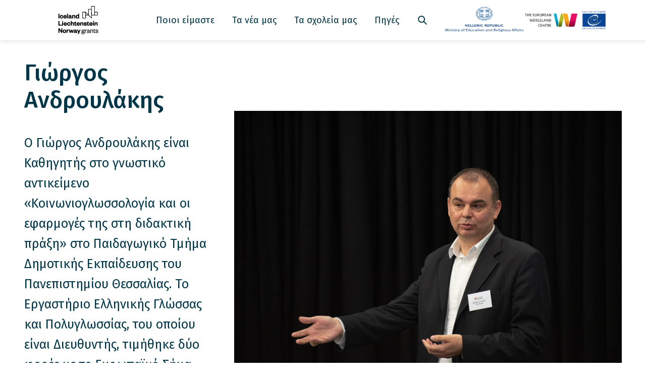

--- FILE ---
content_type: text/html; charset=UTF-8
request_url: https://schoolsforall.org/people/giorgos-androulakis/
body_size: 12498
content:
<!DOCTYPE html>
<html lang="en-US">
<head>
	<meta charset="UTF-8" />
	<meta name="viewport" content="width=device-width, initial-scale=1" />
	<meta name='robots' content='index, follow, max-image-preview:large, max-snippet:-1, max-video-preview:-1' />
			<!-- Google Tag Manager -->
			<script>
				(function(w,d,s,l,i){w[l]=w[l]||[];w[l].push({'gtm.start':
				new Date().getTime(),event:'gtm.js'});var f=d.getElementsByTagName(s)[0],
				j=d.createElement(s),dl=l!='dataLayer'?'&l='+l:'';j.async=true;j.src=
				'https://www.googletagmanager.com/gtm.js?id='+i+dl;f.parentNode.insertBefore(j,f);
				})(window,document,'script','dataLayer','GTM-5KLZQ88');
			</script>
			<!-- End Google Tag Manager -->
		
	<!-- This site is optimized with the Yoast SEO Premium plugin v19.7 (Yoast SEO v19.14) - https://yoast.com/wordpress/plugins/seo/ -->
	<title>Γιώργος Ανδρουλάκης - GRE The European Wergeland Centre</title>
	<link rel="canonical" href="https://schoolsforall.org/people/giorgos-androulakis/" />
	<meta property="og:locale" content="en_US" />
	<meta property="og:type" content="article" />
	<meta property="og:title" content="Γιώργος Ανδρουλάκης" />
	<meta property="og:url" content="https://schoolsforall.org/people/giorgos-androulakis/" />
	<meta property="og:site_name" content="GRE The European Wergeland Centre" />
	<meta property="article:modified_time" content="2020-07-27T09:05:47+00:00" />
	<meta property="og:image" content="https://wergelandcentre.org/content/uploads/sites/4/2020/07/George-Androulakis_Reading-1024x683.jpg" />
	<meta name="twitter:card" content="summary_large_image" />
	<script type="application/ld+json" class="yoast-schema-graph">{"@context":"https://schema.org","@graph":[{"@type":"WebPage","@id":"https://schoolsforall.org/people/giorgos-androulakis/","url":"https://schoolsforall.org/people/giorgos-androulakis/","name":"Γιώργος Ανδρουλάκης - GRE The European Wergeland Centre","isPartOf":{"@id":"https://schoolsforall.org/#website"},"primaryImageOfPage":{"@id":"https://schoolsforall.org/people/giorgos-androulakis/#primaryimage"},"image":{"@id":"https://schoolsforall.org/people/giorgos-androulakis/#primaryimage"},"thumbnailUrl":"https://wergelandcentre.org/content/uploads/sites/4/2020/07/George-Androulakis_Reading-1024x683.jpg","datePublished":"2020-07-26T08:06:32+00:00","dateModified":"2020-07-27T09:05:47+00:00","breadcrumb":{"@id":"https://schoolsforall.org/people/giorgos-androulakis/#breadcrumb"},"inLanguage":"en-US","potentialAction":[{"@type":"ReadAction","target":["https://schoolsforall.org/people/giorgos-androulakis/"]}]},{"@type":"ImageObject","inLanguage":"en-US","@id":"https://schoolsforall.org/people/giorgos-androulakis/#primaryimage","url":"https://wergelandcentre.org/content/uploads/sites/4/2020/07/George-Androulakis_Reading-1024x683.jpg","contentUrl":"https://wergelandcentre.org/content/uploads/sites/4/2020/07/George-Androulakis_Reading-1024x683.jpg"},{"@type":"BreadcrumbList","@id":"https://schoolsforall.org/people/giorgos-androulakis/#breadcrumb","itemListElement":[{"@type":"ListItem","position":1,"name":"Home","item":"https://schoolsforall.org/"},{"@type":"ListItem","position":2,"name":"Γιώργος Ανδρουλάκης"}]},{"@type":"WebSite","@id":"https://schoolsforall.org/#website","url":"https://schoolsforall.org/","name":"GRE The European Wergeland Centre","description":"","publisher":{"@id":"https://schoolsforall.org/#organization"},"potentialAction":[{"@type":"SearchAction","target":{"@type":"EntryPoint","urlTemplate":"https://schoolsforall.org/?s={search_term_string}"},"query-input":"required name=search_term_string"}],"inLanguage":"en-US"},{"@type":"Organization","@id":"https://schoolsforall.org/#organization","name":"GRE The European Wergeland Centre","url":"https://schoolsforall.org/","logo":{"@type":"ImageObject","inLanguage":"en-US","@id":"https://schoolsforall.org/#/schema/logo/image/","url":"https://wergelandcentre.org/content/uploads/sites/4/2021/05/EEA_grants_2@4x.svg","contentUrl":"https://wergelandcentre.org/content/uploads/sites/4/2021/05/EEA_grants_2@4x.svg","width":1081,"height":758,"caption":"GRE The European Wergeland Centre"},"image":{"@id":"https://schoolsforall.org/#/schema/logo/image/"}}]}</script>
	<!-- / Yoast SEO Premium plugin. -->


<link rel='dns-prefetch' href='//wergelandcentre.org' />
<link rel='stylesheet' id='wp-block-library-css' href='https://schoolsforall.org/wp/wp-includes/css/dist/block-library/style.min.css?ver=6.3.5' type='text/css' media='all' />
<style id='wp-block-library-theme-inline-css' type='text/css'>
.wp-block-audio figcaption{color:#555;font-size:13px;text-align:center}.is-dark-theme .wp-block-audio figcaption{color:hsla(0,0%,100%,.65)}.wp-block-audio{margin:0 0 1em}.wp-block-code{border:1px solid #ccc;border-radius:4px;font-family:Menlo,Consolas,monaco,monospace;padding:.8em 1em}.wp-block-embed figcaption{color:#555;font-size:13px;text-align:center}.is-dark-theme .wp-block-embed figcaption{color:hsla(0,0%,100%,.65)}.wp-block-embed{margin:0 0 1em}.blocks-gallery-caption{color:#555;font-size:13px;text-align:center}.is-dark-theme .blocks-gallery-caption{color:hsla(0,0%,100%,.65)}.wp-block-image figcaption{color:#555;font-size:13px;text-align:center}.is-dark-theme .wp-block-image figcaption{color:hsla(0,0%,100%,.65)}.wp-block-image{margin:0 0 1em}.wp-block-pullquote{border-bottom:4px solid;border-top:4px solid;color:currentColor;margin-bottom:1.75em}.wp-block-pullquote cite,.wp-block-pullquote footer,.wp-block-pullquote__citation{color:currentColor;font-size:.8125em;font-style:normal;text-transform:uppercase}.wp-block-quote{border-left:.25em solid;margin:0 0 1.75em;padding-left:1em}.wp-block-quote cite,.wp-block-quote footer{color:currentColor;font-size:.8125em;font-style:normal;position:relative}.wp-block-quote.has-text-align-right{border-left:none;border-right:.25em solid;padding-left:0;padding-right:1em}.wp-block-quote.has-text-align-center{border:none;padding-left:0}.wp-block-quote.is-large,.wp-block-quote.is-style-large,.wp-block-quote.is-style-plain{border:none}.wp-block-search .wp-block-search__label{font-weight:700}.wp-block-search__button{border:1px solid #ccc;padding:.375em .625em}:where(.wp-block-group.has-background){padding:1.25em 2.375em}.wp-block-separator.has-css-opacity{opacity:.4}.wp-block-separator{border:none;border-bottom:2px solid;margin-left:auto;margin-right:auto}.wp-block-separator.has-alpha-channel-opacity{opacity:1}.wp-block-separator:not(.is-style-wide):not(.is-style-dots){width:100px}.wp-block-separator.has-background:not(.is-style-dots){border-bottom:none;height:1px}.wp-block-separator.has-background:not(.is-style-wide):not(.is-style-dots){height:2px}.wp-block-table{margin:0 0 1em}.wp-block-table td,.wp-block-table th{word-break:normal}.wp-block-table figcaption{color:#555;font-size:13px;text-align:center}.is-dark-theme .wp-block-table figcaption{color:hsla(0,0%,100%,.65)}.wp-block-video figcaption{color:#555;font-size:13px;text-align:center}.is-dark-theme .wp-block-video figcaption{color:hsla(0,0%,100%,.65)}.wp-block-video{margin:0 0 1em}.wp-block-template-part.has-background{margin-bottom:0;margin-top:0;padding:1.25em 2.375em}
</style>
<style id='teft-gallery-style-inline-css' type='text/css'>
.entry-content .wp-block-teft-gallery{max-width:var(--teft-theme-site-width)}.teft-gallery-figcaptions{color:#7f7f7f;font-size:.88em;margin:20px auto 0;max-width:var(--teft-theme-content-width)}.wp-block-teft-gallery ul{grid-gap:20px;display:grid;grid-template:1fr/repeat(3,1fr);list-style-type:none;margin:0!important;padding:0!important;width:100%}.wp-block-teft-gallery ul .blocks-gallery-image,.wp-block-teft-gallery ul .blocks-gallery-item{display:flex;flex-direction:column;flex-grow:1;justify-content:center;position:relative;width:auto}.wp-block-teft-gallery ul .blocks-gallery-image figure,.wp-block-teft-gallery ul .blocks-gallery-item figure{align-items:flex-end;display:flex;height:100%;justify-content:flex-start;margin:0}.wp-block-teft-gallery ul .blocks-gallery-image img,.wp-block-teft-gallery ul .blocks-gallery-item img{display:block;height:auto;max-width:100%;width:auto}.wp-block-teft-gallery ul .blocks-gallery-image figcaption,.wp-block-teft-gallery ul .blocks-gallery-item figcaption{background:linear-gradient(0deg,rgba(0,0,0,.7),rgba(0,0,0,.3) 70%,transparent);bottom:0;color:#fff;font-size:14px;left:0;max-height:100%;overflow:auto;padding:40px 10px 9px;position:absolute;text-align:center;width:100%}.wp-block-teft-gallery ul .blocks-gallery-image figcaption img,.wp-block-teft-gallery ul .blocks-gallery-item figcaption img{display:inline}.wp-block-teft-gallery ul .blocks-gallery-image,.wp-block-teft-gallery ul .blocks-gallery-item{margin:0}.wp-block-teft-gallery ul .blocks-gallery-image.is-hidden,.wp-block-teft-gallery ul .blocks-gallery-item.is-hidden{display:none}.wp-block-teft-gallery ul .blocks-gallery-image a,.wp-block-teft-gallery ul .blocks-gallery-image img,.wp-block-teft-gallery ul .blocks-gallery-item a,.wp-block-teft-gallery ul .blocks-gallery-item img{height:100%;-o-object-fit:cover;object-fit:cover;width:100%}.block-gallery-count,.block-gallery-more{align-items:center;background-color:rgba(0,0,0,.6);bottom:0;color:#fff;display:inline-flex;height:48px;justify-content:center;left:0;line-height:1;position:absolute;width:48px}.block-gallery-more{font-size:14px;left:auto;padding:0 14px;right:0;width:auto}.gallery-count-2 ul{grid-template:1fr/repeat(2,1fr)}.gallery-count-3 .blocks-gallery-item:first-child{grid-column-end:3;grid-column-start:1;grid-row-end:3;grid-row-start:1}.gallery-count-4 .blocks-gallery-item:first-child{grid-column-end:4;grid-column-start:1}

</style>
<style id='teft-partners-style-inline-css' type='text/css'>
.editor-styles-wrapper .wp-block-teft-partners,.entry-content .wp-block-teft-partners{max-width:var(--teft-theme-site-width)}.editor-styles-wrapper .wp-block-teft-partners ul,.entry-content .wp-block-teft-partners ul{align-items:center;display:flex;flex-wrap:wrap;list-style:none;margin:0 -10px;padding:0;padding:0!important}@media (min-width:783px){.editor-styles-wrapper .wp-block-teft-partners ul,.entry-content .wp-block-teft-partners ul{margin:0 -20px}}.editor-styles-wrapper .wp-block-teft-partners ul li,.entry-content .wp-block-teft-partners ul li{margin:0;padding:0 10px 20px;width:50%}@media (min-width:783px){.editor-styles-wrapper .wp-block-teft-partners ul li,.entry-content .wp-block-teft-partners ul li{padding:0 20px 20px;width:25%}}.editor-styles-wrapper .wp-block-teft-partners ul li img,.entry-content .wp-block-teft-partners ul li img{display:block;height:auto;margin:0 auto;max-height:150px;max-width:100%}.entry-content .wp-block-teft-partners{padding-right:23%}

</style>
<style id='teft-post-accordion-style-inline-css' type='text/css'>
.teft-post-accordion-item__title{background-color:transparent;border:none;color:var(--teft-theme-primary-color);cursor:pointer;font-size:var(--teft-typography-md);font-weight:var(--teft-typography-heading-font-weight);line-height:var(--teft-typography-heading-line-height);padding:16px;text-align:left;width:100%}.teft-post-accordion-item__title:hover{opacity:.9}.teft-post-accordion-item__content{display:none;margin:0 auto;max-width:var(--teft-theme-content-width);padding:32px 0}.teft-post-accordion-item__content>:last-child{margin-bottom:0}.teft-post-accordion-item{background-color:#fff;border-radius:var(--teft-form-border-radius);box-shadow:0 0 5px rgba(0,0,0,.33)}.teft-post-accordion-item.is-open .teft-post-accordion-item__title{background-color:var(--teft-theme-secondary-color)}.teft-post-accordion-item.is-open .teft-post-accordion-item__content{display:block}.teft-post-accordion__items{margin-top:var(--teft-spacing-md)}.teft-post-accordion__items>*{margin-bottom:var(--teft-spacing-md)}.teft-post-accordion__items>:last-of-type{margin-bottom:0}

</style>
<link rel='stylesheet' id='teft-project-header-style-css' href='https://wergelandcentre.org/content/plugins/app-project-header/src/../build/style.css?ver=6.3.5' type='text/css' media='all' />
<style id='teft-related-style-inline-css' type='text/css'>
.wp-block-teft-related-link{margin-top:.8em}.teft-related-link__holder{color:inherit;display:inline-block;line-height:24px;position:relative;text-decoration:none}.teft-related-link__holder svg{fill:#1f429c;left:0;position:absolute;top:3px}.teft-related-link__holder .teft-related-link__text,.teft-related-link__holder .teft-related-link__title{display:block;padding-left:24px}.teft-related-link__title{color:#1f429c;font-weight:600}.teft-related-link__text{font-size:.78em}.teft-related__title{margin-bottom:.8em}

</style>
<style id='teft-resource-filtering-style-inline-css' type='text/css'>
.filterable-resources .filterable-resources__filters{display:flex;flex-flow:column;margin-bottom:3rem}@media (min-width:783px){.filterable-resources .filterable-resources__filters{flex-flow:row}}.filterable-resources .filterable-resources__filters .facet{margin-right:1em}.filterable-resources .filterable-resources__filters .facet .facetwp-facet{margin-bottom:0}.filterable-resources .filterable-resources__filters .facet .facetwp-dropdown{padding-right:1.5em}.filterable-resources .filterable-resources__items .teft-cards-item{margin-bottom:var(--teft-cards-gap)}.filterable-resources .filterable-resources__pagination{font-size:var(--theme-typography-sm);text-align:center}.filterable-resources .filterable-resources__search .facetwp-input-wrap{width:100%}.filterable-resources .filterable-resources__search .facetwp-input-wrap .facetwp-search{border:1px solid var(--theme-color-grey);font-size:var(--theme-typography-xs);height:56px;padding:0 10% 0 20px}

</style>
<style id='teft-ingress-style-inline-css' type='text/css'>
/**
 * Internal dependencies
 */
/* @define teft-ingress */
:root {
	--teft-ingress-font-size: 1.4em;
}
.teft-ingress {
	font-size: var(--teft-ingress-font-size);
}
.teft-ingress p {
	margin: 0;
}
.teft-ingress .has-text-align-left {
	text-align: left;
}
.teft-ingress .has-text-align-right {
	text-align: right;
}
.teft-ingress .has-text-align-center {
	text-align: center;
}

</style>
<link rel='stylesheet' id='teft-newsletter-block-style-css' href='https://wergelandcentre.org/content/plugins/teft-newsletter/build/style.css?ver=1606384426' type='text/css' media='all' />
<link rel='stylesheet' id='t2-story-chapter-style-css' href='https://wergelandcentre.org/content/plugins/t2/build/extension-library/story/block-library/chapter/style.css?ver=7.14.0' type='text/css' media='all' />
<style id='t2-story-cover-style-inline-css' type='text/css'>
.wp-block-t2-story-cover{align-items:center;background-color:#fff;display:flex;justify-content:center;min-height:40vh;padding:2rem}.wp-block-t2-story-cover.has-media{position:relative}.wp-block-t2-story-cover.has-media h2{font-size:var(--t2-story-hero-heading);margin:0}.wp-block-t2-story-cover.has-media .t2-story-cover__content-wrap{background-color:inherit;margin:0;padding:1rem 2rem;z-index:2}.wp-block-t2-story-cover.has-media .t2-story-cover__media-wrap{height:100%;left:0;overflow:hidden;position:absolute;top:0;width:100%}.wp-block-t2-story-cover.has-media .t2-story-cover__media-wrap img,.wp-block-t2-story-cover.has-media .t2-story-cover__media-wrap video{height:100%;left:0;max-width:none!important;object-fit:cover;pointer-events:none;top:0;width:100%}
</style>
<link rel='stylesheet' id='t2-story-gallery-style-css' href='https://wergelandcentre.org/content/plugins/t2/build/extension-library/story/block-library/gallery/style.css?ver=7.14.0' type='text/css' media='all' />
<style id='t2-story-hero-style-inline-css' type='text/css'>
:where(body){--t2-story-hero-min-height:var(--wp--custom--t-2-story-hero--size--min-height,100vh)}:root{--t2-story-hero-dim:0.5}.wp-block-t2-story-hero{align-items:center;background-color:#000;display:flex;font-size:clamp(1.2rem,1.0636rem + .4364vw,1.5rem);justify-content:center;margin-top:0;min-height:var(--t2-story-hero-min-height);position:relative}.wp-block-t2-story-hero button.t2-story-hero__read-more{animation:bounce 2s infinite;animation-delay:2s}.wp-block-t2-story-hero .t2-story-hero__content-wrap .wp-block-post-title{animation:fadeInMove .8s both;animation-delay:.5s}.wp-block-t2-story-hero .t2-story-hero__content-wrap .button-wrapper,.wp-block-t2-story-hero .t2-story-hero__content-wrap p{animation:fadeInMove .8s both;animation-delay:.85s}.editor-styles-wrapper .t2-story-hero__content-wrap,.t2-story-hero__content-wrap{position:relative;text-align:center;z-index:2}.editor-styles-wrapper .t2-story-hero__content-wrap h1,.editor-styles-wrapper .t2-story-hero__content-wrap h2,.t2-story-hero__content-wrap h1,.t2-story-hero__content-wrap h2{font-size:var(--t2-story-hero-heading);margin:0}.editor-styles-wrapper .t2-story-hero__content-wrap p,.t2-story-hero__content-wrap p{margin:1em 0}.t2-story-hero__media-wrap{background-color:inherit;height:100%;left:0;overflow:hidden;position:absolute;top:0;width:100%;clip:rect(0,auto,auto,0)}.t2-story-hero__media-wrap img{height:100%;left:0;max-width:none!important;object-fit:cover;position:fixed;top:0;transform:perspective(0);width:100%}.t2-story-hero__media-wrap:after{background-color:inherit;content:"";display:block;height:100%;left:0;opacity:var(--t2-story-hero-dim);position:absolute;top:0;width:100%}button.t2-story-hero__read-more{-webkit-appearance:none;appearance:none;background:var(--wp--preset--color--black);border:none;border-radius:50%;cursor:pointer;height:40px;margin-top:20px;padding:4px 0 0;width:40px}button.t2-story-hero__read-more svg{fill:#fff;height:30px;width:30px}button.t2-story-hero__read-more:hover{opacity:.7}.wp-block-t2-story-hero.has-media{color:#fff}.wp-block-t2-story-hero.has-media button.t2-story-hero__read-more{background:#fff}.wp-block-t2-story-hero.has-media button.t2-story-hero__read-more svg{fill:var(--wp--preset--color--black)}@media (prefers-reduced-motion){.wp-block-t2-story-hero .t2-story-hero__content-wrap .button-wrapper,.wp-block-t2-story-hero .t2-story-hero__content-wrap .wp-block-post-title,.wp-block-t2-story-hero .t2-story-hero__content-wrap p,.wp-block-t2-story-hero button.t2-story-hero__read-more{animation:none}}@keyframes bounce{0%,20%,50%,80%,to{transform:translateY(0)}40%,60%{transform:translateY(10px)}}@keyframes fadeInMove{0%{opacity:0;transform:translateY(15px)}to{opacity:1;transform:translateY(0)}}
</style>
<style id='t2-story-style-inline-css' type='text/css'>
body{--t2-story-hero-heading:var(--wp--custom--t-2-story--hero-heading,clamp(2.5rem,0.6818rem + 5.8182vw,6.5rem));--t2-story-gallery-horizontal-margin:var(--wp--custom--t-2-story--gallery-horizontal-margin,10vw);--t2-story-gallery-figure-height:var(--wp--custom--t-2-story--gallery-figure-height,40vh);--t2-story-gallery-figure-width:var(--wp--custom--t-2-story--gallery-figure-height,auto)}
</style>
<style id='t2-wiki-search-style-inline-css' type='text/css'>
.hide-if-search-results.hidden{display:none}
</style>
<style id='t2-wiki-topics-style-inline-css' type='text/css'>
.block-todo-styling{margin:0}
</style>
<link rel='stylesheet' id='t2-link-list-style-css' href='https://wergelandcentre.org/content/plugins/t2/build/block-library/link-list/style.css?ver=7.14.0' type='text/css' media='all' />
<link rel='stylesheet' id='t2-accordion-style-css' href='https://wergelandcentre.org/content/plugins/t2/build/block-library/accordion/style.css?ver=7.14.0' type='text/css' media='all' />
<style id='t2-factbox-style-inline-css' type='text/css'>
:where(body){--t2-factbox-color-background:var(--wp--custom--t-2-factbox--color--background,var(--t2-color-background,#fff));--t2-factbox-border:var(--wp--custom--t-2-factbox--border,1px solid #e0e0e0);--t2-factbox-max-height:var(--wp--custom--t-2-factbox--max-height,150px)}:where(.t2-factbox){margin:1.75em 0}.t2-factbox{background:var(--t2-factbox-color-background);border:var(--t2-factbox-border);position:relative;--private-min-padding-bottom:1.5rem;--private-padding-bottom:max(var(--private-min-padding-bottom),var(--t2-factbox-padding-bottom,1.5rem))}.t2-factbox.is-minimized.has-inline-expand-button{--private-min-padding-bottom:4rem}.t2-factbox.has-background{border:0}.t2-factbox.is-minimized{margin-bottom:calc(1em + 1.5rem)}.is-minimized>.t2-factbox__content{border-radius:inherit;max-height:var(--t2-factbox-max-height);overflow:hidden;position:relative;transition:max-height .5s;will-change:max-height}.t2-factbox__blocks,.t2-factbox__inner-container{padding:1.5rem}.t2-factbox__blocks>:first-child,.t2-factbox__inner-container>:first-child{margin-top:0}.t2-factbox__blocks>:last-child,.t2-factbox__inner-container>:last-child{margin-bottom:0}.is-minimized:not(.has-inline-expand-button) .t2-factbox__blocks,.is-minimized:not(.has-inline-expand-button) .t2-factbox__inner-container{padding-bottom:max(var(--private-padding-bottom),2.5rem)}.is-minimized.has-inline-expand-button .t2-factbox__blocks,.is-minimized.has-inline-expand-button .t2-factbox__inner-container{padding-bottom:var(--private-padding-bottom)}.t2-factbox__gradient{background:linear-gradient(#fff0,var(--t2-factbox-color-background) calc(100% - var(--private-padding-bottom)));bottom:0;height:calc(var(--private-padding-bottom) + 3.75rem);left:0;pointer-events:none;position:absolute;width:100%}.t2-factbox__expand{align-items:center;background:inherit;border:thin solid;border-color:inherit;border-radius:50%;bottom:0;color:inherit;cursor:pointer;display:flex;height:3rem;justify-content:center;left:50%;padding:0;position:absolute;transform:translate(-50%,50%);width:3rem}.t2-factbox__expand--inline{background:#0000;border:0;color:inherit;display:inline-block;height:2.5rem;position:relative;width:2.5rem;z-index:2}.t2-factbox__expand-wrapper{align-items:center;color:inherit;display:flex;height:var(--private-padding-bottom);justify-content:center;margin-top:calc(var(--private-padding-bottom)*-1)}.t2-factbox__expand,.t2-factbox__expand--inline{cursor:pointer}.t2-factbox__expand svg,.t2-factbox__expand--inline svg{transition:transform .2s;will-change:transform;fill:currentColor}.is-expanded .t2-factbox__gradient{opacity:0;transition:opacity .5s;will-change:opacity}.is-expanded [data-t2-factbox=expand] svg{transform:rotate(-180deg)}@media (prefers-reduced-motion){.is-minimized>.t2-factbox__content,[data-t2-factbox=expand] svg{transition:none}}
</style>
<style id='t2-featured-single-post-style-inline-css' type='text/css'>
.t2-featured-single-post{background:#fff;color:#000}.t2-featured-single-post a{color:inherit;display:block;height:100%;text-decoration:none}.t2-featured-single-post img{max-width:100%;vertical-align:bottom}
</style>
<style id='t2-featured-query-post-style-inline-css' type='text/css'>
.t2-featured-query-post{background:#fff;color:#000}.t2-featured-query-post a{color:inherit;display:block;height:100%;text-decoration:none}.t2-featured-query-post img{max-width:100%;vertical-align:bottom}.t2-featured-query-post .t2-featured-query-post__content{padding:1rem}.t2-featured-query-post .t2-featured-query-post__content h2,.t2-featured-query-post .t2-featured-query-post__content p{margin:0}
</style>
<style id='t2-featured-content-layout-style-inline-css' type='text/css'>
:where(body){--t2-featured-content-layout-spacing-gap:var(--wp--custom--t-2-featured-content-layout--spacing--gap,1rem);--t2-featured-content-layout-spacing-row-gap:var(--wp--custom--t-2-featured-content-layout--spacing--row-gap,var(--t2-featured-content-layout-spacing-gap));--t2-featured-content-layout-spacing-column-gap:var(--wp--custom--t-2-featured-content-layout--spacing--column-gap,var(--t2-featured-content-layout-spacing-gap))}:where(.t2-featured-content-layout){margin:1.75em 0}.t2-featured-content-layout{display:grid;gap:var(--t2-featured-content-layout-spacing-row-gap) var(--t2-featured-content-layout-spacing-column-gap);grid-auto-flow:dense;grid-template-columns:repeat(auto-fill,minmax(calc(50% - var(--t2-featured-content-layout-spacing-column-gap)),1fr))}@media (min-width:700px){.t2-featured-content-layout{grid-template-columns:repeat(auto-fill,minmax(calc(8.33333% - var(--t2-featured-content-layout-spacing-column-gap)),1fr))}}.t2-featured-content-layout.has-background{padding:2rem}.t2-featured-content-layout>*{grid-column:span 2}@media (min-width:700px){.t2-featured-content-layout>*{grid-column:span 4}.t2-featured-content-layout-col-3{grid-column:span 3}.t2-featured-content-layout-col-6{grid-column:span 6}.t2-featured-content-layout-col-8{grid-column:span 8}.t2-featured-content-layout-col-12{grid-column:span 12}}.t2-featured-content-layout-row-2{grid-row:span 2}.t2-featured-content-layout-row-3{grid-row:span 3}.t2-featured-content-layout-row-4{grid-row:span 4}
</style>
<style id='t2-post-dynamic-part-style-inline-css' type='text/css'>
.t2-post-dynamic-part{display:flex;flex-wrap:wrap}
</style>
<style id='t2-post-excerpt-style-inline-css' type='text/css'>
.t2-post-excerpt p{margin:0}
</style>
<style id='t2-post-featured-image-style-inline-css' type='text/css'>
.t2-post-featured-image{margin:0 0 1rem}.t2-post-featured-image img,.t2-post-featured-image__fallback{height:100%;object-fit:cover;object-position:var(--t2-focal-point,center center);width:100%}.t2-post-featured-image__fallback{align-items:center;background:var(--t2-fallback-background,#96969640);display:flex;font-size:3em;justify-content:center}.t2-post-featured-image.has-image-ratio-16-9{aspect-ratio:16/9}.t2-post-featured-image.has-image-ratio-4-3{aspect-ratio:4/3}.t2-post-featured-image.has-image-ratio-1-1{aspect-ratio:1/1}.t2-post-featured-image.has-image-ratio-3-2{aspect-ratio:3/2}
</style>
<style id='t2-post-link-style-inline-css' type='text/css'>
.t2-post-link{width:100%}.t2-featured-single-post.has-background .t2-post-link{padding-bottom:1rem}.t2-featured-single-post.has-background .t2-post-link>.wp-block-group:first-child{padding-top:1rem}
</style>
<style id='t2-post-title-style-inline-css' type='text/css'>
.t2-post-title{margin:0}.t2-featured-single-post.has-background .t2-post-title{padding:0 1rem}
</style>
<link rel='stylesheet' id='teft-cards-css' href='https://wergelandcentre.org/content/plugins/teft-cards/build/style.css?ver=1647442332' type='text/css' media='all' />
<style id='classic-theme-styles-inline-css' type='text/css'>
/*! This file is auto-generated */
.wp-block-button__link{color:#fff;background-color:#32373c;border-radius:9999px;box-shadow:none;text-decoration:none;padding:calc(.667em + 2px) calc(1.333em + 2px);font-size:1.125em}.wp-block-file__button{background:#32373c;color:#fff;text-decoration:none}
</style>
<style id='global-styles-inline-css' type='text/css'>
body{--wp--preset--color--black: #000000;--wp--preset--color--cyan-bluish-gray: #abb8c3;--wp--preset--color--white: #ffffff;--wp--preset--color--pale-pink: #f78da7;--wp--preset--color--vivid-red: #cf2e2e;--wp--preset--color--luminous-vivid-orange: #ff6900;--wp--preset--color--luminous-vivid-amber: #fcb900;--wp--preset--color--light-green-cyan: #7bdcb5;--wp--preset--color--vivid-green-cyan: #00d084;--wp--preset--color--pale-cyan-blue: #8ed1fc;--wp--preset--color--vivid-cyan-blue: #0693e3;--wp--preset--color--vivid-purple: #9b51e0;--wp--preset--gradient--vivid-cyan-blue-to-vivid-purple: linear-gradient(135deg,rgba(6,147,227,1) 0%,rgb(155,81,224) 100%);--wp--preset--gradient--light-green-cyan-to-vivid-green-cyan: linear-gradient(135deg,rgb(122,220,180) 0%,rgb(0,208,130) 100%);--wp--preset--gradient--luminous-vivid-amber-to-luminous-vivid-orange: linear-gradient(135deg,rgba(252,185,0,1) 0%,rgba(255,105,0,1) 100%);--wp--preset--gradient--luminous-vivid-orange-to-vivid-red: linear-gradient(135deg,rgba(255,105,0,1) 0%,rgb(207,46,46) 100%);--wp--preset--gradient--very-light-gray-to-cyan-bluish-gray: linear-gradient(135deg,rgb(238,238,238) 0%,rgb(169,184,195) 100%);--wp--preset--gradient--cool-to-warm-spectrum: linear-gradient(135deg,rgb(74,234,220) 0%,rgb(151,120,209) 20%,rgb(207,42,186) 40%,rgb(238,44,130) 60%,rgb(251,105,98) 80%,rgb(254,248,76) 100%);--wp--preset--gradient--blush-light-purple: linear-gradient(135deg,rgb(255,206,236) 0%,rgb(152,150,240) 100%);--wp--preset--gradient--blush-bordeaux: linear-gradient(135deg,rgb(254,205,165) 0%,rgb(254,45,45) 50%,rgb(107,0,62) 100%);--wp--preset--gradient--luminous-dusk: linear-gradient(135deg,rgb(255,203,112) 0%,rgb(199,81,192) 50%,rgb(65,88,208) 100%);--wp--preset--gradient--pale-ocean: linear-gradient(135deg,rgb(255,245,203) 0%,rgb(182,227,212) 50%,rgb(51,167,181) 100%);--wp--preset--gradient--electric-grass: linear-gradient(135deg,rgb(202,248,128) 0%,rgb(113,206,126) 100%);--wp--preset--gradient--midnight: linear-gradient(135deg,rgb(2,3,129) 0%,rgb(40,116,252) 100%);--wp--preset--font-size--small: 13px;--wp--preset--font-size--medium: 20px;--wp--preset--font-size--large: 36px;--wp--preset--font-size--x-large: 42px;--wp--preset--font-size--regular: 16px;--wp--preset--font-size--text-with-arrow: 21px;--wp--preset--font-size--text-medium: 21.01px;--wp--preset--spacing--20: 0.44rem;--wp--preset--spacing--30: 0.67rem;--wp--preset--spacing--40: 1rem;--wp--preset--spacing--50: 1.5rem;--wp--preset--spacing--60: 2.25rem;--wp--preset--spacing--70: 3.38rem;--wp--preset--spacing--80: 5.06rem;--wp--preset--shadow--natural: 6px 6px 9px rgba(0, 0, 0, 0.2);--wp--preset--shadow--deep: 12px 12px 50px rgba(0, 0, 0, 0.4);--wp--preset--shadow--sharp: 6px 6px 0px rgba(0, 0, 0, 0.2);--wp--preset--shadow--outlined: 6px 6px 0px -3px rgba(255, 255, 255, 1), 6px 6px rgba(0, 0, 0, 1);--wp--preset--shadow--crisp: 6px 6px 0px rgba(0, 0, 0, 1);}:where(.is-layout-flex){gap: 0.5em;}:where(.is-layout-grid){gap: 0.5em;}body .is-layout-flow > .alignleft{float: left;margin-inline-start: 0;margin-inline-end: 2em;}body .is-layout-flow > .alignright{float: right;margin-inline-start: 2em;margin-inline-end: 0;}body .is-layout-flow > .aligncenter{margin-left: auto !important;margin-right: auto !important;}body .is-layout-constrained > .alignleft{float: left;margin-inline-start: 0;margin-inline-end: 2em;}body .is-layout-constrained > .alignright{float: right;margin-inline-start: 2em;margin-inline-end: 0;}body .is-layout-constrained > .aligncenter{margin-left: auto !important;margin-right: auto !important;}body .is-layout-constrained > :where(:not(.alignleft):not(.alignright):not(.alignfull)){max-width: var(--wp--style--global--content-size);margin-left: auto !important;margin-right: auto !important;}body .is-layout-constrained > .alignwide{max-width: var(--wp--style--global--wide-size);}body .is-layout-flex{display: flex;}body .is-layout-flex{flex-wrap: wrap;align-items: center;}body .is-layout-flex > *{margin: 0;}body .is-layout-grid{display: grid;}body .is-layout-grid > *{margin: 0;}:where(.wp-block-columns.is-layout-flex){gap: 2em;}:where(.wp-block-columns.is-layout-grid){gap: 2em;}:where(.wp-block-post-template.is-layout-flex){gap: 1.25em;}:where(.wp-block-post-template.is-layout-grid){gap: 1.25em;}.has-black-color{color: var(--wp--preset--color--black) !important;}.has-cyan-bluish-gray-color{color: var(--wp--preset--color--cyan-bluish-gray) !important;}.has-white-color{color: var(--wp--preset--color--white) !important;}.has-pale-pink-color{color: var(--wp--preset--color--pale-pink) !important;}.has-vivid-red-color{color: var(--wp--preset--color--vivid-red) !important;}.has-luminous-vivid-orange-color{color: var(--wp--preset--color--luminous-vivid-orange) !important;}.has-luminous-vivid-amber-color{color: var(--wp--preset--color--luminous-vivid-amber) !important;}.has-light-green-cyan-color{color: var(--wp--preset--color--light-green-cyan) !important;}.has-vivid-green-cyan-color{color: var(--wp--preset--color--vivid-green-cyan) !important;}.has-pale-cyan-blue-color{color: var(--wp--preset--color--pale-cyan-blue) !important;}.has-vivid-cyan-blue-color{color: var(--wp--preset--color--vivid-cyan-blue) !important;}.has-vivid-purple-color{color: var(--wp--preset--color--vivid-purple) !important;}.has-black-background-color{background-color: var(--wp--preset--color--black) !important;}.has-cyan-bluish-gray-background-color{background-color: var(--wp--preset--color--cyan-bluish-gray) !important;}.has-white-background-color{background-color: var(--wp--preset--color--white) !important;}.has-pale-pink-background-color{background-color: var(--wp--preset--color--pale-pink) !important;}.has-vivid-red-background-color{background-color: var(--wp--preset--color--vivid-red) !important;}.has-luminous-vivid-orange-background-color{background-color: var(--wp--preset--color--luminous-vivid-orange) !important;}.has-luminous-vivid-amber-background-color{background-color: var(--wp--preset--color--luminous-vivid-amber) !important;}.has-light-green-cyan-background-color{background-color: var(--wp--preset--color--light-green-cyan) !important;}.has-vivid-green-cyan-background-color{background-color: var(--wp--preset--color--vivid-green-cyan) !important;}.has-pale-cyan-blue-background-color{background-color: var(--wp--preset--color--pale-cyan-blue) !important;}.has-vivid-cyan-blue-background-color{background-color: var(--wp--preset--color--vivid-cyan-blue) !important;}.has-vivid-purple-background-color{background-color: var(--wp--preset--color--vivid-purple) !important;}.has-black-border-color{border-color: var(--wp--preset--color--black) !important;}.has-cyan-bluish-gray-border-color{border-color: var(--wp--preset--color--cyan-bluish-gray) !important;}.has-white-border-color{border-color: var(--wp--preset--color--white) !important;}.has-pale-pink-border-color{border-color: var(--wp--preset--color--pale-pink) !important;}.has-vivid-red-border-color{border-color: var(--wp--preset--color--vivid-red) !important;}.has-luminous-vivid-orange-border-color{border-color: var(--wp--preset--color--luminous-vivid-orange) !important;}.has-luminous-vivid-amber-border-color{border-color: var(--wp--preset--color--luminous-vivid-amber) !important;}.has-light-green-cyan-border-color{border-color: var(--wp--preset--color--light-green-cyan) !important;}.has-vivid-green-cyan-border-color{border-color: var(--wp--preset--color--vivid-green-cyan) !important;}.has-pale-cyan-blue-border-color{border-color: var(--wp--preset--color--pale-cyan-blue) !important;}.has-vivid-cyan-blue-border-color{border-color: var(--wp--preset--color--vivid-cyan-blue) !important;}.has-vivid-purple-border-color{border-color: var(--wp--preset--color--vivid-purple) !important;}.has-vivid-cyan-blue-to-vivid-purple-gradient-background{background: var(--wp--preset--gradient--vivid-cyan-blue-to-vivid-purple) !important;}.has-light-green-cyan-to-vivid-green-cyan-gradient-background{background: var(--wp--preset--gradient--light-green-cyan-to-vivid-green-cyan) !important;}.has-luminous-vivid-amber-to-luminous-vivid-orange-gradient-background{background: var(--wp--preset--gradient--luminous-vivid-amber-to-luminous-vivid-orange) !important;}.has-luminous-vivid-orange-to-vivid-red-gradient-background{background: var(--wp--preset--gradient--luminous-vivid-orange-to-vivid-red) !important;}.has-very-light-gray-to-cyan-bluish-gray-gradient-background{background: var(--wp--preset--gradient--very-light-gray-to-cyan-bluish-gray) !important;}.has-cool-to-warm-spectrum-gradient-background{background: var(--wp--preset--gradient--cool-to-warm-spectrum) !important;}.has-blush-light-purple-gradient-background{background: var(--wp--preset--gradient--blush-light-purple) !important;}.has-blush-bordeaux-gradient-background{background: var(--wp--preset--gradient--blush-bordeaux) !important;}.has-luminous-dusk-gradient-background{background: var(--wp--preset--gradient--luminous-dusk) !important;}.has-pale-ocean-gradient-background{background: var(--wp--preset--gradient--pale-ocean) !important;}.has-electric-grass-gradient-background{background: var(--wp--preset--gradient--electric-grass) !important;}.has-midnight-gradient-background{background: var(--wp--preset--gradient--midnight) !important;}.has-small-font-size{font-size: var(--wp--preset--font-size--small) !important;}.has-medium-font-size{font-size: var(--wp--preset--font-size--medium) !important;}.has-large-font-size{font-size: var(--wp--preset--font-size--large) !important;}.has-x-large-font-size{font-size: var(--wp--preset--font-size--x-large) !important;}
.wp-block-navigation a:where(:not(.wp-element-button)){color: inherit;}
:where(.wp-block-post-template.is-layout-flex){gap: 1.25em;}:where(.wp-block-post-template.is-layout-grid){gap: 1.25em;}
:where(.wp-block-columns.is-layout-flex){gap: 2em;}:where(.wp-block-columns.is-layout-grid){gap: 2em;}
.wp-block-pullquote{font-size: 1.5em;line-height: 1.6;}
</style>
<link rel='stylesheet' id='t2-wiki-css' href='https://wergelandcentre.org/content/plugins/t2/build/extension-library/wiki/style.css?ver=7.14.0' type='text/css' media='all' />
<link rel='stylesheet' id='wergelandsenteret-css' href='https://wergelandcentre.org/content/themes/wergelandsenteret/build/style.css?ver=0.1.0-1763549115' type='text/css' media='all' />
<script type='text/javascript' src='https://schoolsforall.org/wp/wp-includes/js/dist/vendor/wp-polyfill-inert.min.js?ver=3.1.2' id='wp-polyfill-inert-js'></script>
<script type='text/javascript' src='https://schoolsforall.org/wp/wp-includes/js/dist/vendor/regenerator-runtime.min.js?ver=0.13.11' id='regenerator-runtime-js'></script>
<script type='text/javascript' src='https://schoolsforall.org/wp/wp-includes/js/dist/vendor/wp-polyfill.min.js?ver=3.15.0' id='wp-polyfill-js'></script>
<script type='text/javascript' src='https://wergelandcentre.org/content/plugins/app-post-accordion/src/../build/frontend.js?ver=3398bbd02f9e423e2903' id='teft-post-accordion-script-js'></script>
<script id="t2-story-gallery-script-js-before" type="text/javascript">
var t2StoryGallery = {"multiplier":1.25};
</script>
<script type='text/javascript' src='https://wergelandcentre.org/content/plugins/t2/build/extension-library/story/block-library/gallery/script.js?ver=d62d9096e11e71feb674' id='t2-story-gallery-script-js'></script>
<script type='text/javascript' src='https://wergelandcentre.org/content/plugins/t2/build/extension-library/story/block-library/hero/script.js?ver=42870f0360ba8ffc375b' id='t2-story-hero-script-js'></script>
<script type='text/javascript' src='https://wergelandcentre.org/content/plugins/t2/build/block-library/accordion/script.js?ver=715e4eacc3659ef8f411' id='t2-accordion-script-js'></script>
<script type='text/javascript' src='https://wergelandcentre.org/content/plugins/t2/build/block-library/factbox/script.js?ver=b079e12f113ec15973ec' id='t2-factbox-script-js'></script>
<link rel="https://api.w.org/" href="https://schoolsforall.org/wp-json/" /><link rel="alternate" type="application/json" href="https://schoolsforall.org/wp-json/wp/v2/people/190" /><link rel="alternate" type="application/json+oembed" href="https://schoolsforall.org/wp-json/oembed/1.0/embed?url=https%3A%2F%2Fschoolsforall.org%2Fpeople%2Fgiorgos-androulakis%2F" />
<link rel="alternate" type="text/xml+oembed" href="https://schoolsforall.org/wp-json/oembed/1.0/embed?url=https%3A%2F%2Fschoolsforall.org%2Fpeople%2Fgiorgos-androulakis%2F&#038;format=xml" />
	<script>
		document.addEventListener('facetwp-loaded', function() {
			const facetwp = document.querySelectorAll('.facetwp-facet');
			for (let i = 0; i < facetwp.length; i++) {
				const facet = facetwp[i];
				const facetName = facet.getAttribute('data-name');
				const facetLabel = FWP.settings.labels[facetName];

				if (document.querySelector('.facet-label[data-for="' + facetName + '"]') === null) {
					const facetLabelElement = document.createElement('h3');
					facetLabelElement.classList.add('facet-label');
					facetLabelElement.setAttribute('data-for', facetName);
					facetLabelElement.innerHTML = facetLabel;
					facet.prepend(facetLabelElement);
				}
			}

			if (FWP.loaded) {
				window.scrollTo({
					top: document.querySelector('.facetwp-query').offsetTop,
					behavior: 'smooth'
				});
			}
		});
	</script>
			<style type="text/css" id="wp-custom-css">
			@media (min-width: 1101px) {
	.site-header--rightlogo img {
		max-width: initial;
	}
}
		</style>
		</head>
<body class="people-template-default single single-people postid-190 wp-custom-logo wp-embed-responsive">
		<!-- Google Tag Manager (noscript) -->
		<noscript><iframe src="https://www.googletagmanager.com/ns.html?id=GTM-5KLZQ88"
		height="0" width="0" style="display:none;visibility:hidden"></iframe></noscript>
		<!-- End Google Tag Manager (noscript) -->
		
<div class="site hfeed">

	
	<header id="masthead" class="site-header">
		<div class="site-container"><div class="site-header--branding ">
	<a href="https://schoolsforall.org/" class="custom-logo-link" rel="home"><img width="1081" height="758" src="https://wergelandcentre.org/content/uploads/sites/4/2021/05/EEA_grants_2@4x.svg" class="custom-logo" alt="GRE The European Wergeland Centre" decoding="async" fetchpriority="high" /></a></div>
<button
	type="button"
	class="site-header--nav-toggle "
	aria-controls="site-header--nav"
	aria-expanded="false">
	<div class="menu-open">
		<svg
			aria-label="Menu"
			xmlns="http://www.w3.org/2000/svg"
			viewBox="0 0 24 24"
		>
			<rect x="0.5" y="2.5" width="23" height="2" rx="1" ry="1" />
			<rect x="0.5" y="10.5" width="23" height="2" rx="1" ry="1" />
			<rect x="0.5" y="18.5" width="23" height="2" rx="1" ry="1" />
		</svg>
	</div>

	<div class="menu-close">
		<svg width="24" height="24" viewBox="0 0 24 24" fill="none" xmlns="http://www.w3.org/2000/svg">
			<path d="M20.25 3.75L3.75 20.25" stroke-width="2" stroke-miterlimit="10" stroke-linecap="square"/>
			<path d="M20.25 20.25L3.75 3.75" stroke-width="2" stroke-miterlimit="10" stroke-linecap="square"/>
		</svg>
	</div>
	<span class="label">Menu</span>
</button>

<nav id="site-header--nav" class="site-header--nav" aria-label="Top Menu">
	<div class="mobile-nav">
		Back	</div>
	<div class="menu-main-menu-container"><ul id="menu-footer-menu-left" class="main-menu"><li id="menu-item-1369" class="menu-item menu-item-type-post_type menu-item-object-page menu-item-1369"><a href="https://schoolsforall.org/who-we-are/">Ποιοι είμαστε</a></li>
<li id="menu-item-1366" class="menu-item menu-item-type-post_type menu-item-object-page menu-item-1366"><a href="https://schoolsforall.org/news-from-our-schools/">Τα νέα μας</a></li>
<li id="menu-item-1367" class="menu-item menu-item-type-post_type menu-item-object-page menu-item-1367"><a href="https://schoolsforall.org/schools/">Τα σχολεία μας</a></li>
<li id="menu-item-1368" class="menu-item menu-item-type-post_type menu-item-object-page menu-item-1368"><a href="https://schoolsforall.org/resources/">Πηγές</a></li>
</ul></div>	<div class="mobile-search">
		<div class="site-header--search">

	<button
		type="button"
		class="site-header--search--toggle"
		aria-controls="site-search"
		aria-expanded="false"
		aria-haspopup="true"
	>
		<div class="search-open">
			<svg
				aria-label="Search"
				class="site-search__icon"
				xmlns="http://www.w3.org/2000/svg"
				viewBox="0 0 24 24"
			>
				<path d="M23.384,21.619,16.855,15.09a9.284,9.284,0,1,0-1.768,1.768l6.529,6.529a1.266,1.266,0,0,0,1.768,0A1.251,1.251,0,0,0,23.384,21.619ZM2.75,9.5a6.75,6.75,0,1,1,6.75,6.75A6.758,6.758,0,0,1,2.75,9.5Z" />
			</svg>
		</div>

		<div class="search-close">
			<svg width="18" height="18" viewBox="0 0 24 24" xmlns="http://www.w3.org/2000/svg">
				<path d="M20.25 3.75L3.75 20.25" stroke-width="2" stroke-miterlimit="10" stroke-linecap="square"/>
				<path d="M20.25 20.25L3.75 3.75" stroke-width="2" stroke-miterlimit="10" stroke-linecap="square"/>
			</svg>
		</div>
	</button>

	<div id="site-search" class="site-search" aria-hidden="true">
		<form role="search" method="get" class="search-form" action="https://schoolsforall.org/">
				<label>
					<span class="screen-reader-text">Search for:</span>
					<input type="search" class="search-field" placeholder="Search &hellip;" value="" name="s" />
				</label>
				<input type="submit" class="search-submit" value="Search" />
			</form>	</div>

</div>
	</div>
</nav>
<div class="site-header--search">

	<button
		type="button"
		class="site-header--search--toggle"
		aria-controls="site-search"
		aria-expanded="false"
		aria-haspopup="true"
	>
		<div class="search-open">
			<svg
				aria-label="Search"
				class="site-search__icon"
				xmlns="http://www.w3.org/2000/svg"
				viewBox="0 0 24 24"
			>
				<path d="M23.384,21.619,16.855,15.09a9.284,9.284,0,1,0-1.768,1.768l6.529,6.529a1.266,1.266,0,0,0,1.768,0A1.251,1.251,0,0,0,23.384,21.619ZM2.75,9.5a6.75,6.75,0,1,1,6.75,6.75A6.758,6.758,0,0,1,2.75,9.5Z" />
			</svg>
		</div>

		<div class="search-close">
			<svg width="18" height="18" viewBox="0 0 24 24" xmlns="http://www.w3.org/2000/svg">
				<path d="M20.25 3.75L3.75 20.25" stroke-width="2" stroke-miterlimit="10" stroke-linecap="square"/>
				<path d="M20.25 20.25L3.75 3.75" stroke-width="2" stroke-miterlimit="10" stroke-linecap="square"/>
			</svg>
		</div>
	</button>

	<div id="site-search" class="site-search" aria-hidden="true">
		<form role="search" method="get" class="search-form" action="https://schoolsforall.org/">
				<label>
					<span class="screen-reader-text">Search for:</span>
					<input type="search" class="search-field" placeholder="Search &hellip;" value="" name="s" />
				</label>
				<input type="submit" class="search-submit" value="Search" />
			</form>	</div>

</div>
		<div class="site-header--rightlogo multiple">
					<a href="https://www.minedu.gov.gr/" title="Greek Ministry of Education"><img alt="Greek Ministry of Education" src="https://wergelandcentre.org/content/uploads/sites/4/2022/06/MinEdu_logo_AlignCenter_Blue_ENG.png"></a>
					<a href="" title=""><img alt="" src=""></a>
					<a href="https://wergelandcentre.org/" title="The European Wergeland Centre"><img alt="The European Wergeland Centre" src="https://wergelandcentre.org/content/uploads/sites/4/2022/06/TEWC_CoE.png"></a>
					<a href="" title=""><img alt="" src=""></a>
				</div>
		</div>	</header>

	
	<main id="content" class="site-content">
				<article id="post-190" class="post-190 people type-people status-publish hentry departments-trainers">

			<header class="entry-header single-people-detail-above-content">
	<div class="single-people-detail-above-content-main">
		<h1 class="entry-title">Γιώργος Ανδρουλάκης</h1>
							<div class="single-people-introduction">
				<p>Ο Γιώργος Ανδρουλάκης είναι Καθηγητής στο γνωστικό αντικείμενο «Κοινωνιογλωσσολογία και οι εφαρμογές της στη διδακτική πράξη» στο Παιδαγωγικό Τμήμα Δημοτικής Εκπαίδευσης του Πανεπιστημίου Θεσσαλίας. Το Εργαστήριο Ελληνικής Γλώσσας και Πολυγλωσσίας, του οποίου είναι Διευθυντής, τιμήθηκε δύο φορές με το Ευρωπαϊκό Σήμα Γλωσσών και με το βραβείο AMIF. Από το 2016 ως το 2018 διετέλεσε Αντιπρόεδρος Ακαδημαϊκών Θεμάτων και Διεθνών Σχέσεων του Ελληνικού Ανοικτού Πανεπιστημίου.<br />
Τα ερευνητικά ενδιαφέροντά του εστιάζονται σε ζητήματα επαφής γλωσσών σε μεταναστευτικές κοινότητες, γλωσσικής πολιτικής, διδακτικής των γλωσσών, και ανοικτής και εξ αποστάσεως εκπαίδευσης. Είχε την ευθύνη σε πάνω από δέκα ερευνητικά προγράμματα, με έμφαση στη γλωσσική εκπαίδευση των μεταναστών/-ριών, με πιο πρόσφατο το: Creative Multilingualism: From Reality to Research to Education (MeInArt) (1η Προκήρυξη ερευνητικών έργων ΕΛ.ΙΔ.Ε.Κ για μέλη ΔΕΠ).<br />
</p>
			</div>
			</div>
	<div class="single-people-detail-above-content-aside">
		<img width="768" height="513" src="https://wergelandcentre.org/content/uploads/sites/4/2020/07/George-Androulakis_Reading-768x513.jpg" class="attachment-medium_large size-medium_large" alt="" loading="lazy" />			</div>
</header>

			<div class="entry-content">
				
<figure class="wp-block-image size-large"><img decoding="async" width="1024" height="683" src="https://wergelandcentre.org/content/uploads/sites/4/2020/07/George-Androulakis_Reading-1024x683.jpg" alt="" class="wp-image-193" srcset="https://wergelandcentre.org/content/uploads/sites/4/2020/07/George-Androulakis_Reading-1024x683.jpg 1024w, https://wergelandcentre.org/content/uploads/sites/4/2020/07/George-Androulakis_Reading-300x200.jpg 300w, https://wergelandcentre.org/content/uploads/sites/4/2020/07/George-Androulakis_Reading-768x513.jpg 768w, https://wergelandcentre.org/content/uploads/sites/4/2020/07/George-Androulakis_Reading-1536x1025.jpg 1536w, https://wergelandcentre.org/content/uploads/sites/4/2020/07/George-Androulakis_Reading-2048x1367.jpg 2048w" sizes="(max-width: 1024px) 100vw, 1024px" /></figure>
			</div>

				<div class="entry-content footer-newsletter-container">
		<div class="footer-newsletter alignfull">
				<div class="wp-block-teft-newsletter alignwide">
		<div data-attributes="{&quot;align&quot;:&quot;wide&quot;,&quot;list&quot;:&quot;e7c9490e80&quot;,&quot;mediaPosition&quot;:&quot;left&quot;,&quot;title&quot;:&quot;\u0395\u03b3\u03b3\u03c1\u03b1\u03c6\u03ae \u03c3\u03c4\u03bf newsletter \u03bc\u03b1\u03c2&quot;,&quot;submit&quot;:&quot;\u0395\u03b3\u03b3\u03c1\u03b1\u03c6\u03ae&quot;,&quot;successMessage&quot;:&quot;You are subscribed&quot;,&quot;name&quot;:true,&quot;image&quot;:false}" class="newsletter-root">
					<h3>Εγγραφή στο newsletter μας</h3>
						</div>
	</div>
			</div>
	</div>
			</article>
			</main><!-- .site-content -->

	
	<footer class="site-footer">
		<div class="site-container footer-widgets"><div class="footer-widget footer-widget-1"><h4 class="footer-widget--title">Σχολεία για όλους</h4>			<div class="textwidget"><p><strong>Επικοινωνία</strong></p>
<p>Δώρα Κατσαμώρη &#8211; Συντονίστρια Έργου: <a href="mailto:d.katsamori@wergelandcentre.org">d.katsamori@wergelandcentre.org</a><br />
Δάφνη Ανέστη -Υπεύθυνη Επικοινωνίας: <a href="mailto:d.anesti@wergelandcentre.org">d.anesti@wergelandcentre.org</a></p>
<p><strong>The European Wergeland Centre</strong></p>
<div class="footer-widget footer-widget-1">
<div class="textwidget">
<p>The European Wergeland Centre<br />
Karl Johans gate 2<br />
0154 Oslo</p>
<p><a href="mailto:post@wergelandcentre.org">post@wergelandcentre.org</a><br />
+47 21 08 24 10</p>
</div>
</div>
</div>
		</div><div class="footer-widget footer-widget-2"><div class="menu-footer-menu-left-container"><ul id="menu-footer-menu-left-1" class="menu"><li class="menu-item menu-item-type-post_type menu-item-object-page menu-item-1369"><a href="https://schoolsforall.org/who-we-are/">Ποιοι είμαστε</a></li>
<li class="menu-item menu-item-type-post_type menu-item-object-page menu-item-1366"><a href="https://schoolsforall.org/news-from-our-schools/">Τα νέα μας</a></li>
<li class="menu-item menu-item-type-post_type menu-item-object-page menu-item-1367"><a href="https://schoolsforall.org/schools/">Τα σχολεία μας</a></li>
<li class="menu-item menu-item-type-post_type menu-item-object-page menu-item-1368"><a href="https://schoolsforall.org/resources/">Πηγές</a></li>
</ul></div></div></div><div class="site-container social-media-links">			<div class="social-media-links-icon">
				<a href="https://www.facebook.com/%CE%A3%CF%87%CE%BF%CE%BB%CE%B5%CE%AF%CE%B1-%CE%93%CE%B9%CE%B1-%CE%8C%CE%BB%CE%BF%CF%85%CF%82-101730318332672/" target="_blank">
					<i class="fab fa-facebook" aria-hidden="true"></i>				</a>
			</div>
			</div>	</footer>

	
</div><!-- .site -->

<link rel='stylesheet' id='font-awesome-css' href='https://use.fontawesome.com/releases/v5.15.4/css/all.css?ver=6.3.5' type='text/css' media='all' />
<script type='text/javascript' src='https://schoolsforall.org/wp/wp-includes/js/dist/vendor/react.min.js?ver=18.2.0' id='react-js'></script>
<script type='text/javascript' src='https://schoolsforall.org/wp/wp-includes/js/dist/vendor/react-dom.min.js?ver=18.2.0' id='react-dom-js'></script>
<script type='text/javascript' src='https://schoolsforall.org/wp/wp-includes/js/dist/escape-html.min.js?ver=03e27a7b6ae14f7afaa6' id='wp-escape-html-js'></script>
<script type='text/javascript' src='https://schoolsforall.org/wp/wp-includes/js/dist/element.min.js?ver=ed1c7604880e8b574b40' id='wp-element-js'></script>
<script type='text/javascript' id='teft-newsletter-frontend-js-extra'>
/* <![CDATA[ */
var teftNewsletter = {"assetsUrl":"https:\/\/wergelandcentre.org\/content\/plugins\/teft-newsletter\/inc\/assets","rest":"https:\/\/schoolsforall.org\/wp-json\/","nonce":"898c31e707","strings":{"name":"Name","firstname":"First Name","lastname":"Last Name","email":"E-mail","phone":"Phone","moreInformation":"More Information","buttonText":"Sign Up","errors":{"missingRequired":"Missing required fields.","isAlreadySubscribed":" is already subscribed to this list."}}};
/* ]]> */
</script>
<script type='text/javascript' src='https://wergelandcentre.org/content/plugins/teft-newsletter/build/frontend.js?ver=e4fb7f76dd42c743e3a981e53957847a' id='teft-newsletter-frontend-js'></script>
<script type='text/javascript' id='teft-cards-frontend-js-extra'>
/* <![CDATA[ */
var teftCardsFrontend = {"rest":"https:\/\/schoolsforall.org\/wp-json\/"};
/* ]]> */
</script>
<script type='text/javascript' src='https://wergelandcentre.org/content/plugins/teft-cards/build/frontend.js?ver=01e3f5bcb0cc694ef16c8c780c5f3466' id='teft-cards-frontend-js'></script>
<script type='text/javascript' id='dekodegtm-frontend-js-extra'>
/* <![CDATA[ */
var dekodeGTMGlobals = {"dataLayer_content":{"pagePostType":"people","pagePostType2":"single-people","pagePostAuthor":"dora"}};
/* ]]> */
</script>
<script type='text/javascript' src='https://wergelandcentre.org/content/plugins/dekode-gtm-plugin/build/frontend.js?ver=46f200e0a7b2d9af81df' id='dekodegtm-frontend-js'></script>
<script type='text/javascript' src='https://wergelandcentre.org/content/themes/wergelandsenteret/build/index.js?ver=0.1.0-1763549115' id='wergelandsenteret-js'></script>
	<script>
		document.addEventListener('facetwp-loaded', function() {
			var numChoices = FWP.settings.num_choices;

			Object.keys(numChoices).forEach(function(key) {
				const val = numChoices[key];

				const facet = document.querySelector('.facetwp-facet-' + key);
				const wrapper = facet.closest('.facet');

				wrapper.style.display = (val === 0) ? 'none' : 'block';
			});
		});
	</script>
	</body>
</html>


--- FILE ---
content_type: text/css
request_url: https://wergelandcentre.org/content/plugins/app-project-header/build/style.css?ver=6.3.5
body_size: 448
content:
.project-header{align-items:flex-start;display:flex;flex-direction:column;flex-wrap:nowrap;justify-content:center;min-width:100%}.project-header__image{background-color:#eee;background-position:50%;background-repeat:no-repeat;background-size:cover;height:266px;width:100%}@media only screen and (min-width:768px){.project-header__image{height:520px}}.project-header__content{align-items:center;display:flex;flex-direction:row;flex-wrap:nowrap;max-width:1200px;min-width:100%;padding:0 24px;width:100%}@media only screen and (min-width:768px){.project-header__content{padding:0 120px}}.project-header__content-inner{background:#fff;display:block;margin-top:-50px;min-width:100%;padding:24px;width:100%}@media only screen and (min-width:768px){.project-header__content-inner{margin-top:-80px;padding:36px}}body .project-header__content-inner h1,body .project-header__content-inner h2,body .project-header__content-inner h3,body.page .entry-content .project-header__content-inner h1,body.page .entry-content .project-header__content-inner h2,body.page .entry-content .project-header__content-inner h3{display:block;font-size:40px;font-weight:500;line-height:56px;margin:.6em 0;max-width:700px;min-width:100%;padding:0;width:100%}@media only screen and (min-width:768px){body .project-header__content-inner h1,body .project-header__content-inner h2,body .project-header__content-inner h3,body.page .entry-content .project-header__content-inner h1,body.page .entry-content .project-header__content-inner h2,body.page .entry-content .project-header__content-inner h3{font-size:67.232px;line-height:72px}}body .project-header__content-inner p,body.page .entry-content .project-header__content-inner p{display:block;font-size:20px;line-height:34px;margin:0;max-width:700px;min-width:100%;padding:0;width:100%}@media only screen and (min-width:768px){body .project-header__content-inner p,body.page .entry-content .project-header__content-inner p{font-size:30.592px;line-height:40px}}.project-header__content-inner .wp-block-gallery{display:flex;flex-direction:row;flex-wrap:wrap;justify-content:center;min-width:100%;padding:0 30px;width:100%}.project-header__content-inner .wp-block-gallery .blocks-gallery-grid .blocks-gallery-item,.project-header__content-inner .wp-block-gallery .wp-block-image{display:inline-block;flex-grow:0;flex-shrink:0;height:auto;margin:0;padding:0;width:auto}.project-header__content-inner .wp-block-gallery .blocks-gallery-grid .blocks-gallery-item figure{display:inline-block;height:auto;width:auto}.project-header__content-inner .wp-block-gallery .blocks-gallery-grid .blocks-gallery-item figure img,.project-header__content-inner .wp-block-gallery .wp-block-image img{display:inline-block;height:46px;margin:8px;-o-object-fit:contain!important;object-fit:contain!important;width:auto}@media only screen and (min-width:768px){.project-header__content-inner .wp-block-gallery .blocks-gallery-grid .blocks-gallery-item figure img,.project-header__content-inner .wp-block-gallery .wp-block-image img{height:56px;margin:12px}}


--- FILE ---
content_type: text/css
request_url: https://wergelandcentre.org/content/plugins/teft-newsletter/build/style.css?ver=1606384426
body_size: 1454
content:
/* @define teft-viewport */

:root {
	--teft-form-input-padding-left: 14px;
}

.block-plugin-newsletter__inner {
	background: #fff;
	box-shadow: 0 4px 6px rgba(0, 0, 0, 0.08);
	flex-direction: column-reverse
}

.block-plugin-newsletter__inner .tooltip-wrapper {
		align-items: center;
		display: flex
	}

@media (min-width: 601px) {

.block-plugin-newsletter__inner .tooltip-wrapper {
			position: relative
	}
		}

.block-plugin-newsletter__inner .help-info {
		background-color: transparent;
		border: 2px solid #999;
		border-radius: 100%;
		display: inline-block;
		height: 1.5em;
		margin-left: 0.5em;
		overflow: hidden;
		position: relative;
		transition: all 500ms ease-out;
		width: 1.375em
	}

.block-plugin-newsletter__inner .help-info::after {
			color: #999;
			content: "i";
			font-size: 1rem;
			font-weight: 600;
			height: 1.5em;
			left: 50%;
			line-height: 1.5;
			position: absolute;
			text-align: center;
			top: 50%;
			transform: translateY(-50%) translateX(-50%);
			transition: all 500ms ease-out;
			width: 1.5em;
		}

.block-plugin-newsletter__inner .help-info:hover,
		.block-plugin-newsletter__inner .help-info:focus {
			border-color: #000;
			cursor: pointer
		}

.block-plugin-newsletter__inner .help-info:hover::after, .block-plugin-newsletter__inner .help-info:focus::after {
				color: #000;
			}

.block-plugin-newsletter__inner #help-info-desc {
		bottom: 100%;
		display: none;
		left: 0;
		margin: 0;
		min-height: 3.5em;

		position: absolute;
		width: 100%
	}

.block-plugin-newsletter__inner #help-info-desc p {
			background-color: #000;
			border-radius: 3px;
			color: #fff;
			color: #fff;
			font-size: var(--teft-typography-xs);
			line-height: 1.33;
			margin: 0;
			padding: 1em;
			position: relative;
			text-align: center;
			width: 100%;
			z-index: 10;
		}

.block-plugin-newsletter__inner #help-info-desc.active {
			align-items: center;
			display: inline-flex;
		}

@media (min-width: 601px) {

	.block-plugin-newsletter__inner #help-info-desc {
			left: 3em;

			position: absolute;
			top: -0.5em;
			width: 12em
	}

			.block-plugin-newsletter__inner #help-info-desc::before {
				background-color: #000;
				border-radius: 3px;
				content: "";
				display: block;
				height: 1em;
				left: -0.5em;
				overflow: hidden;
				position: absolute;
				right: -0.5em;
				right: unset;
				top: 1.5em;
				top: 1.5em;
				transform: rotate(-45deg);
				width: 1em;
				z-index: 5;
			}

			.block-plugin-newsletter__inner #help-info-desc p {
				text-align: left;
			}
		}

.block-plugin-newsletter__inner .block-plugin-newsletter__form-submit-wrapper {
		display: flex;
		flex-wrap: wrap;
		position: relative;
	}

.block-plugin-newsletter__inner .block-plugin-newsletter__content {
		font-size: var(--teft-typography-xxs);
		margin: 0 auto;
		max-width: var(--teft-theme-content-width);
		padding: 2rem 1.5rem;
		width: 100%
	}

@media (min-width: 961px) {

.block-plugin-newsletter__inner .block-plugin-newsletter__content {
			padding: 3rem 4.5rem
	}
		}

.block-plugin-newsletter__inner .block-plugin-newsletter__content .block-plugin-newsletter__success {
			color: var(--teft-theme-primary-color);
			font-size: var(--teft-typography-md);
			font-weight: 700;
		}

.block-plugin-newsletter__inner .block-plugin-newsletter__content .block-plugin-newsletter__error {
			font-weight: 700;
			margin-bottom: 0;
		}

.block-plugin-newsletter__inner .block-plugin-newsletter__content h2 {
			font-size: var(--teft-typography-md);
			margin: 0 0 1rem;
		}

.block-plugin-newsletter__inner .block-plugin-newsletter__content ul {
			list-style: none;
			margin: 1.5rem 0 0;
			padding: 0
		}

.block-plugin-newsletter__inner .block-plugin-newsletter__content ul li {
				margin: 0;
				width: 100%
			}

.block-plugin-newsletter__inner .block-plugin-newsletter__content ul li .MuiInputBase-root {
					width: 100%;
				}

.block-plugin-newsletter__inner .block-plugin-newsletter__content ul li > div {
					margin: 0 0 1rem;
					position: relative;
					width: 100%;
				}

.block-plugin-newsletter__inner .block-plugin-newsletter__content div.uses-full-name ul {
			display: flex;
			flex-wrap: wrap;
			position: relative
		}

@media (min-width: 783px) {
					.block-plugin-newsletter__inner .block-plugin-newsletter__content div.uses-full-name ul li.field-wrapper__name,
					.block-plugin-newsletter__inner .block-plugin-newsletter__content div.uses-full-name ul li.field-wrapper__last_name {
						width: calc(50% - 0.5rem);
					}

					.block-plugin-newsletter__inner .block-plugin-newsletter__content div.uses-full-name ul li.field-wrapper__name {
						margin-right: 0.5rem;
					}

					.block-plugin-newsletter__inner .block-plugin-newsletter__content div.uses-full-name ul li.field-wrapper__last_name {
						margin-left: 0.5rem;
					}

				}

.block-plugin-newsletter__inner .block-plugin-newsletter__content .MuiTextField-root input {
				height: var(--teft-form-input-height);
				padding: 0 var(--teft-form-input-padding-left);
			}

.block-plugin-newsletter__inner .block-plugin-newsletter__content .MuiTextField-root label {
				transform: translate(var(--teft-form-input-padding-left), calc(var(--teft-form-input-height) / 2 - 0.5rem)) scale(1)
			}

.block-plugin-newsletter__inner .block-plugin-newsletter__content .MuiTextField-root label[data-shrink="true"] {
					transform: translate(var(--teft-form-input-padding-left), -4px) scale(0.75);
				}

.block-plugin-newsletter__inner.block-plugin-newsletter__layout-image {
		display: flex
	}

@media (min-width: 961px) {
			.block-plugin-newsletter__inner.block-plugin-newsletter__layout-image.media-layout-left {
				flex-direction: row-reverse;
			}
		}

@media (min-width: 961px) {

.block-plugin-newsletter__inner.block-plugin-newsletter__layout-image .block-plugin-newsletter__content {
				padding: 2rem 4.5rem
		}
			}

.block-plugin-newsletter__inner.block-plugin-newsletter__layout-image .block-plugin-newsletter__image {
			flex-shrink: 0;
			position: relative;
			width: 100%
		}

.block-plugin-newsletter__inner.block-plugin-newsletter__layout-image .block-plugin-newsletter__image::before {
				content: "";
				display: block;
				padding-top: 59.4%
			}

@media (min-width: 783px) {

.block-plugin-newsletter__inner.block-plugin-newsletter__layout-image .block-plugin-newsletter__image::before {
					padding-top: 41.666%
			}
				}

.block-plugin-newsletter__inner.block-plugin-newsletter__layout-image .block-plugin-newsletter__image .block-plugin-newsletter__image-inner {
				background-size: cover;
				height: 100%;
				left: 0;
				position: absolute;
				top: 0;
				width: 100%;
			}

.block-plugin-newsletter__inner.block-plugin-newsletter__layout-image .block-plugin-newsletter__image .editor-media-placeholder {
				height: 100%;
			}

@media (min-width: 961px) {
	[data-align="wide"] .block-plugin-newsletter__inner,
	.alignwide .block-plugin-newsletter__inner {
		flex-direction: row
	}

		[data-align="wide"] .block-plugin-newsletter__inner h2, .alignwide .block-plugin-newsletter__inner h2 {
			font-size: var(--teft-typography-lg);
		}

		[data-align="wide"] .block-plugin-newsletter__inner .block-plugin-newsletter__content, .alignwide .block-plugin-newsletter__inner .block-plugin-newsletter__content {
			padding: 4.5rem 0
		}

			[data-align="wide"] .block-plugin-newsletter__inner .block-plugin-newsletter__content ul, .alignwide .block-plugin-newsletter__inner .block-plugin-newsletter__content ul {
				margin: 2rem 0 1.5rem
			}

				[data-align="wide"] .block-plugin-newsletter__inner .block-plugin-newsletter__content ul li, .alignwide .block-plugin-newsletter__inner .block-plugin-newsletter__content ul li {
					display: flex
				}

					[data-align="wide"] .block-plugin-newsletter__inner .block-plugin-newsletter__content ul li > div + div, .alignwide .block-plugin-newsletter__inner .block-plugin-newsletter__content ul li > div + div {
						margin: 0 0 0 1rem;
					}
			[data-align="wide"] .block-plugin-newsletter__inner.block-plugin-newsletter__layout-image .block-plugin-newsletter__image, .alignwide .block-plugin-newsletter__inner.block-plugin-newsletter__layout-image .block-plugin-newsletter__image {
				width: 50%
			}

				[data-align="wide"] .block-plugin-newsletter__inner.block-plugin-newsletter__layout-image .block-plugin-newsletter__image::before, .alignwide .block-plugin-newsletter__inner.block-plugin-newsletter__layout-image .block-plugin-newsletter__image::before {
					display: none;
				}
		[data-align="wide"] .block-plugin-newsletter__layout-image .block-plugin-newsletter__content, .alignwide .block-plugin-newsletter__layout-image .block-plugin-newsletter__content {
			padding: 4.5rem 3.5rem;
		}
}


--- FILE ---
content_type: text/css
request_url: https://wergelandcentre.org/content/themes/wergelandsenteret/build/style.css?ver=0.1.0-1763549115
body_size: 16990
content:
@import url(https://fonts.googleapis.com/css?family=Fira+Sans:400,400i,500,500i,700&display=swap);
html{box-sizing:border-box}*,:after,:before{box-sizing:inherit}:root{-moz-tab-size:4;-o-tab-size:4;tab-size:4}html{-webkit-text-size-adjust:100%;line-height:1.15}body{background-color:#fff;font-family:-apple-system,BlinkMacSystemFont,Segoe UI,Roboto,Helvetica,Arial,sans-serif,Apple Color Emoji,Segoe UI Emoji,Segoe UI Symbol;margin:0}hr{height:0}abbr[title]{-webkit-text-decoration:underline dotted;text-decoration:underline dotted}b,strong{font-weight:bolder}code,kbd,pre,samp{font-family:SFMono-Regular,Consolas,Liberation Mono,Menlo,Courier,monospace;font-size:1em}small{font-size:80%}sub,sup{font-size:75%;line-height:0;position:relative;vertical-align:baseline}sub{bottom:-.25em}sup{top:-.5em}button,input,optgroup,select,textarea{font-family:inherit;font-size:100%;line-height:1.15;margin:0}button,select{text-transform:none}[type=button],[type=reset],[type=submit],button{-webkit-appearance:button}[type=button]::-moz-focus-inner,[type=reset]::-moz-focus-inner,[type=submit]::-moz-focus-inner,button::-moz-focus-inner{border-style:none;padding:0}[type=button]:-moz-focusring,[type=reset]:-moz-focusring,[type=submit]:-moz-focusring,button:-moz-focusring{outline:1px dotted ButtonText}fieldset{padding:.35em .75em .625em}legend{padding:0}progress{vertical-align:baseline}[type=number]::-webkit-inner-spin-button,[type=number]::-webkit-outer-spin-button{height:auto}[type=search]{-webkit-appearance:textfield;outline-offset:-2px}[type=search]::-webkit-search-decoration{-webkit-appearance:none}::-webkit-file-upload-button{-webkit-appearance:button;font:inherit}summary{display:list-item}:root{--teft-typography-font-family:-apple-system,BlinkMacSystemFont,"Segoe UI",Roboto,Helvetica,Arial,sans-serif,"Apple Color Emoji","Segoe UI Emoji","Segoe UI Symbol";--teft-typography-heading-font-family:var(--teft-typography-font-family);--teft-typography-font-color:inherit;--teft-typography-base:1em;--teft-typography-scale-ratio:1.3;--teft-typography-xs:calc(1em/(var(--teft-typography-scale-ratio)*var(--teft-typography-scale-ratio)));--teft-typography-sm:calc(1em/var(--teft-typography-scale-ratio));--teft-typography-md:calc(1em*var(--teft-typography-scale-ratio));--teft-typography-lg:calc(var(--teft-typography-md)*var(--teft-typography-scale-ratio));--teft-typography-xl:calc(var(--teft-typography-lg)*var(--teft-typography-scale-ratio));--teft-typography-xxl:calc(var(--teft-typography-xl)*var(--teft-typography-scale-ratio));--teft-typography-xxxl:calc(var(--teft-typography-xxl)*var(--teft-typography-scale-ratio));--teft-typography-heading-line-height:1.2;--teft-typography-heading-font-color:var(--teft-typography-font-color);--teft-typography-heading-font-weight:600;--teft-typography-body-line-height:1.8125}html{font-size:var(--teft-typography-base);line-height:var(--teft-typography-body-line-height)}body{color:var(--teft-typography-font-color);font-family:var(--teft-typography-font-family)}h1,h2,h3,h4,h5,h6{color:var(--teft-typography-heading-font-color);font-family:var(--teft-typography-heading-font-family);font-weight:var(--teft-typography-heading-font-weight)}h1,h2,h3,h4,h5,h6,legend{line-height:var(--teft-typography-heading-line-height)}.teft-typography-xxl-size,h1{font-size:var(--teft-typography-xxl)}.teft-typography-xl-size,h2{font-size:var(--teft-typography-xl)}.teft-typography-lg-size,h3{font-size:var(--teft-typography-lg)}.teft-typography-md-size,h4{font-size:var(--teft-typography-md)}:root{--teft-theme-site-padding:1rem;--teft-theme-gap:1rem;--teft-theme-content-width:40rem;--teft-theme-site-width:80rem;--teft-theme-primary-color:#2ba6cb;--teft-theme-on-primary-color:#fff;--teft-theme-secondary-color:#e9e9e9;--teft-theme-on-secondary-color:#000;--teft-theme-body-font-color:#222;--teft-theme-header-font-color:var(--teft-theme-body-font-color);--teft-theme-alert-color:#c60f13;--teft-theme-on-alert-color:#fff;--teft-theme-success-color:#5da423;--teft-theme-on-success-color:#fff;--teft-theme-warning-color:#ffae00;--teft-theme-on-warning-color:#fff}@media (min-width:601px){:root{--teft-theme-site-padding:1.5rem}}@media (min-width:783px){:root{--teft-theme-site-padding:3rem}}:root{--teft-spacing-base:var(--teft-typography-base);--teft-spacing-block-margin:4.5rem;--teft-spacing-negative-block-margin:-2.5rem;--teft-spacing-xxxs:calc(var(--teft-spacing-base)*0.25);--teft-spacing-xxs:calc(var(--teft-spacing-base)*0.375);--teft-spacing-xs:calc(var(--teft-spacing-base)*0.5);--teft-spacing-sm:calc(var(--teft-spacing-base)*0.75);--teft-spacing-md:calc(var(--teft-spacing-base)*1.25);--teft-spacing-lg:calc(var(--teft-spacing-base)*2);--teft-spacing-xl:calc(var(--teft-spacing-base)*3.25);--teft-spacing-xxl:calc(var(--teft-spacing-base)*5.25);--teft-spacing-xxxl:calc(var(--teft-spacing-base)*8.5)}:root .has-very-dark-gray-background-color{color:#fff}.entry-content,.wp-block-cover .wp-block-cover__inner-container{margin:0 auto;width:calc(100% - var(--teft-theme-site-padding)*2)}.entry-content>*,.wp-block-cover__inner-container>*,.wp-block-group__inner-container>*,.wp-block-quote.is-style-large,.wp-block-teft-cards-theme>*{margin:var(--teft-spacing-block-margin) auto;max-width:var(--teft-theme-content-width)}.entry-content>.alignwide,.wp-block-group__inner-container>.alignwide,.wp-block-teft-cards-theme>.alignwide{max-width:var(--teft-theme-site-width)}.entry-content>.alignfull{margin-left:calc(var(--teft-theme-site-padding)*-1);margin-right:calc(var(--teft-theme-site-padding)*-1);max-width:none;width:calc(100% + var(--teft-theme-site-padding)*2)}.wp-block-group__inner-container>.alignfull{max-width:none;width:100%}.entry-content ol,.entry-content ul{list-style-position:outside;padding-left:0}.wp-block-video video{max-width:var(--teft-theme-content-width)}.wp-block-image img{display:block}.wp-block-image .alignleft,.wp-block-image .alignright{margin-top:0}.wp-block-image figcaption{font-size:var(--teft-typography-sm)}.wp-block-table{border-collapse:collapse;width:100%}.wp-block-table td,.wp-block-table th{padding:.5em}.entry-content li{margin-bottom:6px;margin-left:2.5em}.entry-content ol ol,.entry-content ol ul,.entry-content ul ol,.entry-content ul ul{margin:6px auto 0}.wp-block-embed.type-video>.wp-block-embed__wrapper{height:0;padding-top:56.25%;position:relative;width:100%}.wp-block-embed.type-video>.wp-block-embed__wrapper>iframe{bottom:0;height:100%;left:0;position:absolute;right:0;top:0;width:100%}.wp-block-quote cite{font-size:var(--teft-typography-sm)}.wp-block-pullquote p{font-size:var(--teft-typography-lg)}.wp-block-pullquote cite{font-size:var(--teft-typography-sm)}.wp-block-separator{padding:0}.more-link{display:block}.wp-block-group.has-background .wp-block-group__inner-container>.alignfull{left:-30px;max-width:calc(100% + 60px);position:relative;width:calc(100% + 60px)}.has-small-font-size{font-size:var(--teft-typography-sm)}.has-large-font-size{font-size:var(--teft-typography-lg)}.has-huge-font-size{font-size:var(--teft-typography-xl)}.wp-block-search .wp-block-search__input{width:auto}.entry-content>.wp-block-quote+ol,.entry-content>.wp-block-quote+p,.entry-content>.wp-block-quote+ul,.entry-content>h2+*,.entry-content>h3+*,.entry-content>h4+*,.entry-content>h5+*,.entry-content>h6+*,.entry-content>ol+p,.entry-content>p+.wp-block-quote,.entry-content>p+ol,.entry-content>p+p,.entry-content>p+ul:not(.wp-block-gallery),.entry-content>ul:not(.wp-block-gallery)+p,.wp-block-group__inner-container>.wp-block-quote+ol,.wp-block-group__inner-container>.wp-block-quote+p,.wp-block-group__inner-container>.wp-block-quote+ul,.wp-block-group__inner-container>h2+*,.wp-block-group__inner-container>h3+*,.wp-block-group__inner-container>h4+*,.wp-block-group__inner-container>h5+*,.wp-block-group__inner-container>h6+*,.wp-block-group__inner-container>ol+p,.wp-block-group__inner-container>p+.wp-block-quote,.wp-block-group__inner-container>p+ol,.wp-block-group__inner-container>p+p,.wp-block-group__inner-container>p+ul:not(.wp-block-gallery),.wp-block-group__inner-container>ul:not(.wp-block-gallery)+p,.wp-block-teft-cards-theme>.wp-block-quote+ol,.wp-block-teft-cards-theme>.wp-block-quote+p,.wp-block-teft-cards-theme>.wp-block-quote+ul,.wp-block-teft-cards-theme>h2+*,.wp-block-teft-cards-theme>h3+*,.wp-block-teft-cards-theme>h4+*,.wp-block-teft-cards-theme>h5+*,.wp-block-teft-cards-theme>h6+*,.wp-block-teft-cards-theme>ol+p,.wp-block-teft-cards-theme>p+.wp-block-quote,.wp-block-teft-cards-theme>p+ol,.wp-block-teft-cards-theme>p+p,.wp-block-teft-cards-theme>p+ul:not(.wp-block-gallery),.wp-block-teft-cards-theme>ul:not(.wp-block-gallery)+p{margin-top:var(--teft-spacing-negative-block-margin)}.wp-block-pullquote>p:first-child{margin-top:0}.wp-block-gallery .blocks-gallery-item{margin:0 var(--teft-theme-gap) var(--teft-theme-gap) 0;width:calc((100% - var(--teft-theme-gap))/2)}@media (min-width:601px){.wp-block-gallery.columns-3 .blocks-gallery-item,.wp-block-gallery.columns-4 .blocks-gallery-item,.wp-block-gallery.columns-5 .blocks-gallery-item,.wp-block-gallery.columns-6 .blocks-gallery-item,.wp-block-gallery.columns-7 .blocks-gallery-item,.wp-block-gallery.columns-8 .blocks-gallery-item{margin-right:var(--teft-theme-gap)}.wp-block-gallery.columns-3 .blocks-gallery-item{width:calc(33.33333% - var(--teft-theme-gap)*2/3)}.wp-block-gallery.columns-4 .blocks-gallery-item{width:calc(25% - var(--teft-theme-gap)*3/4)}.wp-block-gallery.columns-5 .blocks-gallery-item{width:calc(20% - var(--teft-theme-gap)*4/5)}.wp-block-gallery.columns-6 .blocks-gallery-item{width:calc(16.66667% - var(--teft-theme-gap)*5/6)}.wp-block-gallery.columns-7 .blocks-gallery-item{width:calc(14.28571% - var(--teft-theme-gap)*6/7)}.wp-block-gallery.columns-8 .blocks-gallery-item{width:calc(12.5% - var(--teft-theme-gap)*7/8)}}.wp-block-column{margin-bottom:var(--teft-theme-gap)}@media (min-width:601px){.wp-block-column{flex-basis:calc(50% - var(--teft-theme-gap)/2)}.wp-block-column:nth-child(2n){margin-left:var(--teft-theme-gap)}}@media (min-width:783px){.wp-block-column:not(:first-child){margin-left:var(--teft-theme-gap)}}body{color:var(--teft-theme-body-font-color)}h1,h2,h3,h4,h5,h6{color:var(--teft-theme-heading-font-color)}a{color:var(--teft-theme-primary-color)}.hidden{display:none!important}.relative{position:relative}.screen-reader-text{clip:rect(1px,1px,1px,1px);word-wrap:normal!important;border:0;-webkit-clip-path:inset(50%);clip-path:inset(50%);height:1px;margin:-1px;overflow:hidden;padding:0;position:absolute;width:1px}:root{--teft-buttons-border-radius:2em;--teft-buttons-background-color:#474747;--teft-buttons-background-color-hover:#fff;--teft-buttons-border-color:#000;--teft-buttons-text-color:#fff;--teft-buttons-text-color-hover:#000}.teft-button,.wp-block-button__link{background-color:var(--teft-buttons-background-color);border:1px solid transparent;border-radius:var(--teft-buttons-border-radius);cursor:pointer;display:inline-block;font-size:1em;padding:.5em 1.5em;text-decoration:none}.teft-button,.teft-button:link,.wp-block-button__link,.wp-block-button__link:link{color:var(--teft-buttons-text-color)}.teft-button.teft-button--primary:not(:disabled):focus,.teft-button.teft-button--primary:not(:disabled):hover,.wp-block-button__link.teft-button--primary:not(:disabled):focus,.wp-block-button__link.teft-button--primary:not(:disabled):hover{background-color:var(--teft-buttons-background-color-hover);border-color:var(--teft-buttons-border-color);color:var(--teft-buttons-text-color-hover)}.teft-button.teft-button--alert,.wp-block-button__link.teft-button--alert{background-color:var(--teft-theme-alert-color)}.teft-button.teft-button--alert:not(:disabled):focus,.teft-button.teft-button--alert:not(:disabled):hover,.wp-block-button__link.teft-button--alert:not(:disabled):focus,.wp-block-button__link.teft-button--alert:not(:disabled):hover{background-color:var(--teft-theme-alert-color);color:var(--teft-theme-on-alert-color)}.teft-button.teft-button--success,.wp-block-button__link.teft-button--success{background-color:var(--teft-theme-success-color)}.teft-button.teft-button--success:not(:disabled):focus,.teft-button.teft-button--success:not(:disabled):hover,.wp-block-button__link.teft-button--success:not(:disabled):focus,.wp-block-button__link.teft-button--success:not(:disabled):hover{background-color:var(--teft-theme-success-color);color:var(--teft-theme-on-success-color)}.teft-button.teft-button--warning,.wp-block-button__link.teft-button--warning{background-color:var(--teft-theme-warning-color)}.teft-button.teft-button--warning:not(:disabled):focus,.teft-button.teft-button--warning:not(:disabled):hover,.wp-block-button__link.teft-button--warning:not(:disabled):focus,.wp-block-button__link.teft-button--warning:not(:disabled):hover{background-color:var(--teft-theme-warning-color);color:var(--teft-theme-on-warning-color)}.teft-button:disabled,.wp-block-button__link:disabled{background-color:var(--teft-form-color--disabled);cursor:not-allowed}.teft-button:not(:disabled):focus,.teft-button:not(:disabled):hover,.wp-block-button__link:not(:disabled):focus,.wp-block-button__link:not(:disabled):hover{opacity:.7}:root{--teft-form-input-height:3.125em;--teft-form-input-padding:0.8em;--teft-form-border-color:var(--teft-theme-body-font-color);--teft-form-color--selected:var(--teft-theme-primary-color);--teft-form-color--disabled:#dcdcdc;--teft-form-border-radius:0}.form-group{margin-bottom:var(--teft-theme-gap);position:relative}input[type=date],input[type=datetime-locale],input[type=email],input[type=month],input[type=number],input[type=password],input[type=search],input[type=tel],input[type=text],input[type=time],input[type=url],input[type=week],select,textarea{-webkit-appearance:none;-moz-appearance:none;appearance:none;border-color:var(--teft-form-border-color);border-radius:var(--teft-form-border-radius);border-style:solid;border-width:1px;display:block;width:100%}input[type=date],input[type=datetime-locale],input[type=email],input[type=month],input[type=number],input[type=password],input[type=search],input[type=tel],input[type=text],input[type=time],input[type=url],input[type=week],select:not([multiple]){height:var(--teft-form-input-height);padding:0 var(--teft-form-input-padding)}select[multiple],textarea{padding:var(--teft-form-input-padding)}select:not([multiple]){background:transparent url([data-uri]) no-repeat 98% 50%;background-size:1em}input:disabled,select:disabled,textarea:disabled{background-color:var(--teft-form-color--disabled);cursor:not-allowed}input[type=range]{width:100%}.teft-checkbox,.teft-radio{display:inline-block;position:relative}.teft-checkbox>input[type=checkbox]+label,.teft-radio>input[type=radio]+label,label.teft-checkbox>input[type=checkbox]+span,label.teft-radio>input[type=radio]+span{display:inline-block;padding-left:2em}:is(.teft-radio>input[type=radio]+label,.teft-checkbox>input[type=checkbox]+label,label.teft-radio>input[type=radio]+span,label.teft-checkbox>input[type=checkbox]+span):after,:is(.teft-radio>input[type=radio]+label,.teft-checkbox>input[type=checkbox]+label,label.teft-radio>input[type=radio]+span,label.teft-checkbox>input[type=checkbox]+span):before{content:"";position:absolute;top:.15em}:is(.teft-radio>input[type=radio]+label,.teft-checkbox>input[type=checkbox]+label,label.teft-radio>input[type=radio]+span,label.teft-checkbox>input[type=checkbox]+span):before{border:.1em solid var(--teft-form-border-color);height:1.5em;left:0;width:1.5em}:is(.teft-radio>input[type=radio]+label,.teft-checkbox>input[type=checkbox]+label,label.teft-radio>input[type=radio]+span,label.teft-checkbox>input[type=checkbox]+span):after{opacity:0;top:.9em}:is(.teft-radio>input[type=radio]+label,label.teft-radio>input[type=radio]+span):after,:is(.teft-radio>input[type=radio]+label,label.teft-radio>input[type=radio]+span):before{border-radius:100%}:is(.teft-radio>input[type=radio]+label,label.teft-radio>input[type=radio]+span):after{background-color:var(--teft-form-color--selected);height:.75em;left:.375em;top:.5em;width:.75em}.teft-checkbox>input[type=checkbox]+label:after,label.teft-checkbox>input[type=checkbox]+span:after{background:transparent;border:solid var(--teft-form-color--selected);border-top-color:transparent;border-width:0 0 .15em .15em;height:.45em;left:.375em;position:absolute;transform:translateY(-75%) rotate(-45deg);width:.8em}.teft-checkbox>input[type=checkbox]:checked+label:after,.teft-radio>input[type=radio]:checked+label:after,label.teft-checkbox>input[type=checkbox]:checked+span:after,label.teft-radio>input[type=radio]:checked+span:after{opacity:1}.teft-checkbox input[type=checkbox],.teft-radio input[type=radio]{-webkit-appearance:none;-moz-appearance:none;appearance:none;cursor:pointer;height:1.5em;left:0;opacity:0;position:absolute;top:50%;transform:translateY(-50%);width:1.5em}.teft-checkbox input[type=checkbox]:focus+label:before,.teft-radio input[type=radio]:focus+label:before,label.teft-checkbox>input[type=checkbox]:focus+span:before,label.teft-radio>input[type=radio]:focus+span:before{outline:5px auto -webkit-focus-ring-color}:root{--teft-buttons-background-color:var(--theme-color-green);--teft-buttons-border-radius:0;--teft-buttons-text-color:var(--theme-color-grey-dark)}.wp-block-button{color:var(--teft-buttons-text-color);margin-bottom:5rem;max-width:36rem}.wp-block-button .wp-block-button__link{background-color:var(--teft-buttons-background-color);border:2px solid transparent;box-shadow:0 4px 6px rgba(0,0,0,.08);font-size:var(--theme-typography-xs);font-weight:var(--weight-bold);line-height:var(--theme-line-height-xs);min-width:210px}.wp-block-button .wp-block-button__link:hover{background-color:#ced822;border:2px solid var(--teft-buttons-text-color);color:var(--teft-buttons-text-color);opacity:1;transition:all 2ms}.wp-block-button.is-style-outline .wp-block-button__link{background-color:transparent;border:2px solid var(--teft-buttons-text-color)}.wp-block-button.is-style-outline .wp-block-button__link:hover{background-color:var(--teft-buttons-background-color);border:2px solid transparent;opacity:1;transition:all 2ms}.wp-block-teft-cards-theme>*{display:none;margin:2.5rem auto var(--teft-spacing-block-margin)}.teft-cards-item.is-card-custom{box-shadow:none}.teft-cards-item.is-card-custom .teft-card-custom-card__inner{min-height:140px}@media (min-width:783px){.teft-cards-item.is-card-custom .teft-card-custom-card__inner{min-height:384px}}.teft-card__media{background-repeat:no-repeat;background-size:cover}:is(.site,.editor-styles-wrapper .editor-writing-flow) .dekode-people-card .teft-card__media--16-9:before{margin-top:85%}:is(.site,.editor-styles-wrapper .editor-writing-flow) .dekode-people-card .teft-card__primary-action{cursor:default}:is(.site,.editor-styles-wrapper .editor-writing-flow) .dekode-people-card .teft-card__primary .dekode-people-card__title{margin:0}:is(.site,.editor-styles-wrapper .editor-writing-flow) .dekode-people-card .teft-card__primary .dekode-people-card__title a{color:#000;font-size:var(--teft-typography-sm);text-decoration:none}:is(.site,.editor-styles-wrapper .editor-writing-flow) .has-background .teft-card{box-shadow:0 4px 6px rgba(0,0,0,.08)}:is(.site,.editor-styles-wrapper .editor-writing-flow) hr.wp-block-separator,:is(.site,.editor-styles-wrapper .editor-writing-flow) hr.wp-block-separator:not(.is-style-wide):not(.is-style-dots){height:0}:is(:is(.site,.editor-styles-wrapper .editor-writing-flow) hr.wp-block-separator,:is(.site,.editor-styles-wrapper .editor-writing-flow) hr.wp-block-separator:not(.is-style-wide):not(.is-style-dots)):before{border-bottom:4px solid;display:block;margin:0;width:160px}:is(.site,.editor-styles-wrapper .editor-writing-flow) .wp-block-teft-cards-custom-cards-custom-card-metric{text-align:center}:is(.site,.editor-styles-wrapper .editor-writing-flow) .wp-block-teft-cards-custom-cards-custom-card-metric h2{display:inline-block;font-size:var(--teft-typography-xxxl);margin:0;padding:0}:is(.site,.editor-styles-wrapper .editor-writing-flow) .wp-block-teft-cards-custom-cards-custom-card-metric hr.wp-block-separator,:is(.site,.editor-styles-wrapper .editor-writing-flow) .wp-block-teft-cards-custom-cards-custom-card-metric hr.wp-block-separator:not(.is-style-wide):not(.is-style-dots){height:0;margin:1rem auto 1.5rem}:is(:is(.site,.editor-styles-wrapper .editor-writing-flow) .wp-block-teft-cards-custom-cards-custom-card-metric hr.wp-block-separator,:is(.site,.editor-styles-wrapper .editor-writing-flow) .wp-block-teft-cards-custom-cards-custom-card-metric hr.wp-block-separator:not(.is-style-wide):not(.is-style-dots)):before{border-bottom:4px solid;display:block;margin:0 auto;width:85px}:is(.site,.editor-styles-wrapper .editor-writing-flow) .wp-block-teft-cards-custom-cards-custom-card-metric p{font-size:var(--teft-typography-md);margin-bottom:0;padding:0}:is(.site,.editor-styles-wrapper .editor-writing-flow) .wp-block-teft-cards-custom-cards-custom-card-text p{font-size:var(--teft-typography-lg);margin:0}body.page .entry-content .wp-block-teft-cards-custom-cards-custom-card-metric h2{margin-bottom:0;padding-right:0}@media (min-width:783px){body.page .entry-content .wp-block-teft-cards-custom-cards-custom-card-metric h2{padding-right:0}}body.page .entry-content .wp-block-teft-cards-custom-cards-custom-card-metric p{font-size:var(--teft-typography-md);margin-bottom:0;padding-right:0}@media (min-width:783px){body.page .entry-content .wp-block-teft-cards-custom-cards-custom-card-metric p{padding-right:0}}body.page .entry-content .wp-block-teft-cards-custom-cards-custom-card-text p{font-size:var(--teft-typography-lg);margin:0;padding-right:0}@media (min-width:783px){body.page .entry-content .wp-block-teft-cards-custom-cards-custom-card-text p{padding-right:0}}.teft-card-custom-card__link:active,.teft-card-custom-card__link:focus,.teft-card-custom-card__link:hover{opacity:.9}body.page .entry-content .dekode-people-card__contact-details li{margin:0}:is(.entry-content>h2)+div.wp-block-teft-cards,:is(.entry-content>h3)+div.wp-block-teft-cards,:is(.entry-content>h4)+div.wp-block-teft-cards,:is(.entry-content>h5)+div.wp-block-teft-cards{margin-top:1.5rem}div.teft-cards-item.is-card-wiki-post-card{box-shadow:none}div.teft-cards-item.is-card-wiki-post-card div.teft-card__primary,div.teft-cards-item.is-card-wiki-post-card div.teft-card__secondary{padding:0}div.teft-cards-item.is-card-wiki-post-card a.teft-card__primary-action{background:var(--theme-color-green-light);border:1px solid var(--theme-color-green-light);padding:2.25rem}div.teft-cards-item.is-card-wiki-post-card a.teft-card__primary-action:hover{background:#eaeccd}div.teft-cards-item.is-card-wiki-post-card h2.teft-card__title{font-size:var(--theme-typography-md);margin-top:0;padding-right:0}.teft-card .has-text-with-arrow-font-size{font-size:var(--theme-typography-xxs)!important;margin:20px 0 0;padding:0 0 12px;width:100%}.wp-block-columns{margin-bottom:0;margin-top:var(--teft-theme-gap)}@media (min-width:1101px){.wp-block-columns{margin:0 auto}}.wp-block-columns .wp-block-column{margin-bottom:0}@media (min-width:1101px){.wp-block-columns .wp-block-column{margin-bottom:var(--teft-theme-gap)}}.wp-block-columns .wp-block-column:first-child{margin-top:var(--teft-theme-gap)}@media (min-width:481px){.wp-block-columns .wp-block-column:first-child{margin-top:0}}.wp-block-columns .wp-block-column:last-child{margin-bottom:var(--teft-theme-gap)}.wp-block-columns p{font-size:var(--theme-typography-sm);line-height:var(--theme-line-height-sm)}.wp-block-columns+.wp-block-columns:last-child{margin:0 auto var(--teft-spacing-block-margin)}.wp-block-columns .wp-block-image{margin:0}.wp-block-file{margin-bottom:5rem;max-width:36rem}.wp-block-file a.wp-block-file__button,.wp-block-file a.wp-block-file__button:visited{background-color:var(--teft-buttons-background-color);border:2px solid transparent;border-radius:var(--teft-buttons-border-radius);box-shadow:0 4px 6px rgba(0,0,0,.08);color:var(--teft-buttons-text-color);font-size:var(--theme-typography-xs);font-weight:var(--weight-bold);line-height:var(--theme-line-height-xs);min-width:290px;padding:.6rem 2.5rem}:is(.wp-block-file a.wp-block-file__button,.wp-block-file a.wp-block-file__button:visited):before{background:url([data-uri]) no-repeat 0;content:"";display:inline-block;height:24px;margin-right:10px;position:relative;top:5px;width:24px}:is(.wp-block-file a.wp-block-file__button,.wp-block-file a.wp-block-file__button:visited):hover{background-color:transparent;border:2px solid var(--teft-buttons-text-color);color:var(--teft-buttons-text-color);opacity:1;transition:all 2ms}.wp-block-gallery{max-width:36rem}.wp-block-gallery code{align-items:center;background-color:var(--theme-color-grey-light);color:var(--theme-color-grey-dark);display:flex;height:24px;justify-content:center;width:24px}.entry-content>.wp-block-gallery{margin:var(--teft-spacing-block-margin) auto}.blocks-gallery-caption,.wp-block-embed figcaption,.wp-block-image figcaption{text-align:left}.block-gallery-count,.block-gallery-more{background-color:hsla(0,0%,100%,.5);color:var(--theme-color-grey-dark);font-size:var(--theme-typography-xxxxs)}.block-gallery-count{height:24px;width:24px}.block-gallery-more{height:24px;padding:0 5px}.wp-block-group.has-background{margin-bottom:var(--teft-spacing-block-margin);padding:var(--teft-spacing-block-margin) 0 1px}@media (min-width:961px){.wp-block-group.has-background{padding:3rem 0 1px}}@media (min-width:1281px){.wp-block-group.has-background{padding:1px 0}}.wp-block-group.has-background .wp-block-group__inner-container{margin-left:auto;margin-right:auto;padding:0 30px}@media (min-width:601px){.wp-block-group.has-background .wp-block-group__inner-container{padding:0}}.wp-block-group.has-background .wp-block-columns{margin:0;padding:0}@media (min-width:601px){.wp-block-group.has-background .wp-block-columns{padding:0}}.wp-block-group.alignwide h2{margin-left:0;margin-right:0}.wp-block-group.alignwide .wp-block-group__inner-container{margin:0;max-width:var(--teft-theme-site-width);padding:0 var(--teft-theme-site-padding)}.wp-block-group.alignfull h2{margin:1rem 0}@media (min-width:1101px){.wp-block-group.alignfull h2{margin:4rem 0 1rem}}.wp-block-group.alignfull h2.teft-card__title{margin:0}.wp-block-group.alignfull .wp-block-group__inner-container{margin:0 auto;max-width:var(--teft-theme-site-width);padding:0 var(--teft-theme-site-padding)}@media (min-width:961px){.wp-block-group.alignfull .wp-block-group__inner-container{max-width:100%;padding:0 var(--teft-theme-site-padding)}}@media (min-width:1281px){.wp-block-group.alignfull .wp-block-group__inner-container{max-width:var(--teft-theme-site-width);padding:0}}.wp-block-group .wp-block-group__inner-container{max-width:36rem;padding:0 var(--teft-theme-site-padding)}@media (min-width:1281px){.wp-block-group .wp-block-group__inner-container{margin-left:auto;margin-right:auto;padding:0}}.editor-styles-wrapper .editor-writing-flow.alignwide h2,.site .wp-block-group.alignwide h2{margin-left:0;margin-right:0}.wp-block-group__inner-container>h2+*{margin-top:25px}.wp-block-image{max-width:36rem}.wp-block-image figure.alignright{margin-left:2.5rem}.wp-block-image figure.alignleft{margin-right:2.5rem}.wp-block-image figcaption{color:var(--theme-color-grey-dark);margin:10px 0 0;text-align:left}.wp-block-teft-ingress{margin-bottom:24px;max-width:36rem}.wp-block-teft-ingress p{font-size:var(--theme-typography-xs);font-weight:var(--weight-medium);line-height:var(--theme-line-height-xs)}@media (min-width:783px){.wp-block-teft-ingress p{font-size:var(--theme-typography-sm);line-height:var(--theme-line-height-sm)}}.wp-block-media-text{margin-bottom:55px;margin-top:0}@media (min-width:783px){.wp-block-media-text{margin-bottom:5rem}}.wp-block-media-text.is-stacked-on-mobile.has-media-on-the-right .wp-block-media-text__media{grid-row:1}.wp-block-media-text.is-stacked-on-mobile.has-media-on-the-right .wp-block-media-text__content{grid-row:2}@media (min-width:601px){.wp-block-media-text.is-stacked-on-mobile.has-media-on-the-right .wp-block-media-text__content{grid-row:1}}.wp-block-media-text p{font-size:var(--theme-typography-xxs);line-height:var(--theme-line-height-xxs)}@media (min-width:783px){.wp-block-media-text p{font-size:var(--theme-typography-sm);line-height:var(--theme-line-height-sm)}}.wp-block-media-text .wp-block-media-text__media{margin-bottom:2rem}@media (min-width:601px){.wp-block-media-text .wp-block-media-text__media{margin-bottom:0}}.wp-block-media-text:first-child{margin-top:4.5rem;padding-top:5px}@media (min-width:783px){.wp-block-media-text:first-child{margin-bottom:5rem;padding-top:47px}}.wp-block-media-text:last-child{margin-bottom:4.5rem;padding-bottom:8px}@media (min-width:783px){.wp-block-media-text:last-child{padding-top:47px}}.wp-block-quote{border-left:none;margin-bottom:66px;margin-top:66px;max-width:36rem;padding-left:.8rem}.wp-block-quote.has-text-align-center cite:before{margin:0 auto 20px}.wp-block-quote.is-style-stylized-quote{padding-left:0;position:relative}.wp-block-quote.is-style-stylized-quote:before{--un-icon:url("data:image/svg+xml;charset=utf-8,%3Csvg width=%2716%27 height=%2712%27 fill=%27none%27 xmlns=%27http://www.w3.org/2000/svg%27%3E%3Cpath d=%27M3.1 12c-.914 0-1.659-.265-2.235-.795C.288 10.65 0 9.94 0 9.072c0-.626.108-1.217.324-1.77.217-.555.577-1.242 1.081-2.061L4.65 0H8L5.694 5.855c.792.675 1.189 1.506 1.189 2.494 0 1.012-.372 1.88-1.117 2.603C5.045 11.65 4.156 12 3.099 12Zm8 0c-.914 0-1.659-.265-2.235-.795C8.288 10.65 8 9.94 8 9.072c0-.626.108-1.217.324-1.77.217-.555.577-1.242 1.081-2.061L12.65 0H16l-2.306 5.855c.792.675 1.189 1.506 1.189 2.494 0 1.012-.372 1.88-1.117 2.603-.721.699-1.61 1.048-2.667 1.048Z%27 fill=%27%23009DBD%27/%3E%3C/svg%3E");background-color:var(--theme-color-blue);color:inherit;content:"";display:block;height:12px;margin-bottom:14px;-webkit-mask:var(--un-icon) no-repeat;mask:var(--un-icon) no-repeat;-webkit-mask-size:100% 100%;mask-size:100% 100%;width:16px}.wp-block-quote.is-style-stylized-quote{p:after,p:before{content:unset}p{font-size:var(--theme-typography-xl);line-height:1.5}cite:before{content:unset}}.wp-block-quote p{font-size:var(--theme-typography-lg);line-height:var(--theme-line-height-xxxl);margin:0;position:relative}.wp-block-quote p:before{left:-.1rem}.wp-block-quote p:after,.wp-block-quote p:before{color:var(--theme-color-grey-dark);content:"“";font-size:var(--theme-typography-lg);position:relative}.wp-block-quote cite{color:var(--theme-color-grey-dark);font-size:var(--theme-typography-xxs)}.wp-block-quote cite:before{background-color:var(--theme-color-grey-dark);content:"";display:block;height:2px;margin:0 0 20px;width:32px}.wp-block-teft-related{box-shadow:0 4px 6px rgba(0,0,0,.08);max-width:var(--teft-theme-content-width);padding:25px 20px}.wp-block-teft-related h3{font-size:var(--theme-typography-xs);line-height:var(--theme-line-height-xs)}.wp-block-teft-related .wp-block-teft-related-link,.wp-block-teft-related h3{margin-left:auto;margin-right:auto;max-width:36rem;padding:0}.wp-block-teft-related .teft-related-link__title{border-bottom:1px solid transparent;color:var(--theme-color-grey);flex-grow:0;min-width:100px;order:1;padding-left:0}.wp-block-teft-related .teft-related-link__text{color:var(--theme-color-grey-dark);flex:1 1 100%;order:3;padding-left:0}.wp-block-teft-related .teft-related-link__holder{display:flex;flex-wrap:wrap}.wp-block-teft-related .teft-related-link__holder:hover .teft-related-link__title{border-bottom:1px solid var(--theme-color-grey)}.wp-block-teft-related a span,.wp-block-teft-related a:visited span{font-size:var(--theme-typography-xxxs);font-weight:var(--weight-regular);line-height:var(--theme-line-height-xxxs)}.wp-block-teft-related .teft-related-link__holder svg{fill:var(--theme-color-grey);margin-left:16px;order:2;position:relative;top:2px}body.page .entry-content .wp-block-teft-related h3{max-width:36rem;padding-right:0}hr.wp-block-separator{border-bottom:1px solid var(--theme-color-grey);margin:2rem auto;max-width:var(--teft-theme-site-width)}@media (min-width:1101px){hr.wp-block-separator{margin:4rem auto}}hr.wp-block-separator:not(.is-style-wide):not(.is-style-dots){border-bottom:none;display:block;max-width:var(--teft-theme-site-width);overflow:visible;position:relative}hr.wp-block-separator:not(.is-style-wide):not(.is-style-dots):before{background:currentColor;content:"";display:block;height:4px;width:160px}:is(.entry-content,.editor-styles-wrapper .editor-writing-flow) .block-plugin-newsletter__inner h2,:is(.entry-content,.editor-styles-wrapper .editor-writing-flow) .wp-block-teft-newsletter h2{font-size:var(--teft-typography-xl);line-height:var(--teft-typography-heading-line-height);margin:0 0 20px;padding:0}:is(.entry-content,.editor-styles-wrapper .editor-writing-flow) .block-plugin-newsletter__inner p,:is(.entry-content,.editor-styles-wrapper .editor-writing-flow) .wp-block-teft-newsletter p{font-size:var(--teft-typography-md);line-height:var(--teft-typography-heading-line-height);margin:0;padding:0}@media (min-width:783px){:is(.entry-content,.editor-styles-wrapper .editor-writing-flow) .block-plugin-newsletter__inner p,:is(.entry-content,.editor-styles-wrapper .editor-writing-flow) .wp-block-teft-newsletter p{line-height:var(--teft-typography-heading-line-height)}}:is(.entry-content,.editor-styles-wrapper .editor-writing-flow) .block-plugin-newsletter__inner .block-plugin-newsletter__form ul,:is(.entry-content,.editor-styles-wrapper .editor-writing-flow) .wp-block-teft-newsletter .block-plugin-newsletter__form ul{margin:20px 0;max-width:100%;padding:0}:is(.entry-content,.editor-styles-wrapper .editor-writing-flow) .block-plugin-newsletter__inner .block-plugin-newsletter__form ul li,:is(.entry-content,.editor-styles-wrapper .editor-writing-flow) .wp-block-teft-newsletter .block-plugin-newsletter__form ul li{display:inline-block;width:auto}:is(.entry-content,.editor-styles-wrapper .editor-writing-flow) .block-plugin-newsletter__inner .block-plugin-newsletter__form ul li>div,:is(.entry-content,.editor-styles-wrapper .editor-writing-flow) .wp-block-teft-newsletter .block-plugin-newsletter__form ul li>div{background-color:var(--theme-color-white);margin-right:30px}@media (min-width:783px){:is(.entry-content,.editor-styles-wrapper .editor-writing-flow) .block-plugin-newsletter__inner .block-plugin-newsletter__form ul li>div,:is(.entry-content,.editor-styles-wrapper .editor-writing-flow) .wp-block-teft-newsletter .block-plugin-newsletter__form ul li>div{min-width:300px;width:auto}}:is(.entry-content,.editor-styles-wrapper .editor-writing-flow) .block-plugin-newsletter__inner .block-plugin-newsletter__form ul li>div:first-of-type,:is(.entry-content,.editor-styles-wrapper .editor-writing-flow) .wp-block-teft-newsletter .block-plugin-newsletter__form ul li>div:first-of-type{margin-bottom:10px}@media (min-width:783px){:is(.entry-content,.editor-styles-wrapper .editor-writing-flow) .block-plugin-newsletter__inner .block-plugin-newsletter__form ul li>div:first-of-type,:is(.entry-content,.editor-styles-wrapper .editor-writing-flow) .wp-block-teft-newsletter .block-plugin-newsletter__form ul li>div:first-of-type{margin-bottom:0}}:is(.entry-content,.editor-styles-wrapper .editor-writing-flow) .block-plugin-newsletter__inner .block-plugin-newsletter__form ul li>div .MuiOutlinedInput-root,:is(.entry-content,.editor-styles-wrapper .editor-writing-flow) .wp-block-teft-newsletter .block-plugin-newsletter__form ul li>div .MuiOutlinedInput-root{border-radius:0}:is(.entry-content,.editor-styles-wrapper .editor-writing-flow) .block-plugin-newsletter__inner .block-plugin-newsletter__form ul li>div fieldset,:is(.entry-content,.editor-styles-wrapper .editor-writing-flow) .wp-block-teft-newsletter .block-plugin-newsletter__form ul li>div fieldset{border-color:var(--theme-color-grey)}:is(.entry-content,.editor-styles-wrapper .editor-writing-flow) .block-plugin-newsletter__inner .block-plugin-newsletter__form ul li>div .MuiInputLabel-root,:is(.entry-content,.editor-styles-wrapper .editor-writing-flow) .wp-block-teft-newsletter .block-plugin-newsletter__form ul li>div .MuiInputLabel-root{color:var(--theme-color-grey)}:is(.entry-content,.editor-styles-wrapper .editor-writing-flow) .block-plugin-newsletter__inner .block-plugin-newsletter__form ul li>div .MuiFormLabel-root.Mui-focused,:is(.entry-content,.editor-styles-wrapper .editor-writing-flow) .wp-block-teft-newsletter .block-plugin-newsletter__form ul li>div .MuiFormLabel-root.Mui-focused{color:var(--theme-color-grey)}:is(.entry-content,.editor-styles-wrapper .editor-writing-flow) .block-plugin-newsletter__inner .block-plugin-newsletter__form ul li>div .Mui-focused input,:is(.entry-content,.editor-styles-wrapper .editor-writing-flow) .wp-block-teft-newsletter .block-plugin-newsletter__form ul li>div .Mui-focused input{border:none}:is(.entry-content,.editor-styles-wrapper .editor-writing-flow) .block-plugin-newsletter__inner .teft-button,:is(.entry-content,.editor-styles-wrapper .editor-writing-flow) .wp-block-teft-newsletter .teft-button{background-color:var(--teft-buttons-background-color);border:2px solid transparent;box-shadow:0 4px 6px rgba(0,0,0,.08);color:var(--teft-buttons-text-color);cursor:pointer;font-size:var(--theme-typography-xs);font-weight:var(--weight-bold);height:45px;line-height:var(--theme-line-height-xs);min-width:210px}:is(.entry-content,.editor-styles-wrapper .editor-writing-flow) .block-plugin-newsletter__inner .teft-button:hover,:is(.entry-content,.editor-styles-wrapper .editor-writing-flow) .wp-block-teft-newsletter .teft-button:hover{background-color:transparent;border:2px solid var(--teft-buttons-text-color);opacity:1;transition:all 2ms}body.page .entry-content .wp-block-teft-newsletter p{line-height:var(--teft-typography-heading-line-height)}@media (min-width:783px){body.page .entry-content .wp-block-teft-newsletter p{line-height:var(--teft-typography-heading-line-height)}}body .entry-content .footer-newsletter{background:#f4f4f4;margin-bottom:0;margin-top:0;padding:120px var(--teft-theme-site-padding)}body .entry-content .footer-newsletter .block-plugin-newsletter__inner{background:transparent;margin:0 auto;max-width:var(--teft-theme-site-width)}body .entry-content .footer-newsletter .block-plugin-newsletter__inner input{border:0;font-family:var(--teft-typography-font-family)}body .entry-content .footer-newsletter .block-plugin-newsletter__inner p{margin:30px 0;max-width:784px;padding:0}body .entry-content .footer-newsletter .block-plugin-newsletter__inner h2{margin:0 0 30px;max-width:784px;padding:0}body .entry-content .footer-newsletter .block-plugin-newsletter__inner .block-plugin-newsletter__content input[type=submit]{border-radius:2px;color:#000;font-size:18px;min-width:210px;text-shadow:none}body .entry-content .footer-newsletter .block-plugin-newsletter__inner .block-plugin-newsletter__content input[type=submit]:hover{background:#ced822}body.page .wp-block-teft-post-accordion .teft-post-accordion__description,body.single .wp-block-teft-post-accordion .teft-post-accordion__description{font-size:var(--teft-typography-xxs);margin:var(--teft-spacing-base) 0}body.page .wp-block-teft-post-accordion .teft-post-accordion-item__title,body.single .wp-block-teft-post-accordion .teft-post-accordion-item__title{color:var(--teft-theme-body-font-color);margin:0;padding:16px 0}body.page .wp-block-teft-post-accordion .teft-post-accordion__items,body.single .wp-block-teft-post-accordion .teft-post-accordion__items{border-top:1px solid var(--theme-color-grey-lighter)}body.page .wp-block-teft-post-accordion .teft-post-accordion__items .teft-post-accordion-item,body.single .wp-block-teft-post-accordion .teft-post-accordion__items .teft-post-accordion-item{border-bottom:1px solid var(--theme-color-grey-lighter);box-shadow:none;margin-bottom:0}body.page .wp-block-teft-post-accordion .teft-post-accordion__items .teft-post-accordion-item .teft-post-accordion-item__title,body.single .wp-block-teft-post-accordion .teft-post-accordion__items .teft-post-accordion-item .teft-post-accordion-item__title{position:relative}body.page .wp-block-teft-post-accordion .teft-post-accordion__items .teft-post-accordion-item .teft-post-accordion-item__title:before,body.single .wp-block-teft-post-accordion .teft-post-accordion__items .teft-post-accordion-item .teft-post-accordion-item__title:before{background:url([data-uri]) no-repeat 0;content:"";display:inline-block;height:24px;position:absolute;right:0;width:24px}body.page .wp-block-teft-post-accordion .teft-post-accordion__items .teft-post-accordion-item.is-open .teft-post-accordion-item__title,body.single .wp-block-teft-post-accordion .teft-post-accordion__items .teft-post-accordion-item.is-open .teft-post-accordion-item__title{background-color:inherit}body.page .wp-block-teft-post-accordion .teft-post-accordion__items .teft-post-accordion-item.is-open .teft-post-accordion-item__title:before,body.single .wp-block-teft-post-accordion .teft-post-accordion__items .teft-post-accordion-item.is-open .teft-post-accordion-item__title:before{background:url([data-uri]) no-repeat 0}body.page .wp-block-teft-post-accordion .teft-post-accordion__items .teft-post-accordion-item .teft-post-accordion-item__content,body.single .wp-block-teft-post-accordion .teft-post-accordion__items .teft-post-accordion-item .teft-post-accordion-item__content{max-width:var(--teft-theme-site-width);padding:16px 0}.t2-featured-content{box-shadow:0 4px 6px rgba(0,0,0,.08)}.t2-featured-content .wp-block-group{padding:2rem 1.25rem}@media (min-width:783px){.t2-featured-content .wp-block-group{padding:2rem}}.t2-featured-content .wp-block-group__inner-container>*{padding-right:0!important}.t2-featured-content .t2-post-featured-image{aspect-ratio:16/9;margin-bottom:0}.t2-featured-content .t2-post-title{margin-top:0!important}.t2-featured-content .t2-post-excerpt,.t2-featured-content .t2-post-excerpt p{margin:0}.t2-featured-content .t2-post-excerpt p{font-size:inherit!important}.t2-featured-content .wp-block-t2-post-dynamic-part{margin:0}.t2-featured-content .wp-block-t2-post-dynamic-part .has-text-with-arrow-font-size{font-size:var(--theme-typography-xxs)!important;margin-bottom:0;margin-top:12px;padding:0;width:100%}.single-country-projects{margin-bottom:120px}.single-country-projects .site-container{width:calc(100% - var(--teft-theme-site-padding)*2)}.editor-styles-wrapper .editor-writing-flow .single-country-projects h3,.site .single-country-projects h3{border-bottom:1px solid var(--theme-color-grey);font-size:var(--theme-typography-xl);line-height:var(--theme-line-height-xl);margin-bottom:25px;padding-bottom:1rem}.is-card-default{box-shadow:0 4px 6px rgba(0,0,0,.08)}.teft-cards-grid{display:block}@media (min-width:601px){.teft-cards-grid{display:grid}}.teft-card__primary-action{background-color:var(--theme-color-white);color:var(--theme-color-grey-dark)}.teft-card__primary{padding:32px 20px 0}@media (min-width:783px){.teft-card__primary{padding:32px 32px 0}}.teft-card__primary .teft-card__title{font-size:var(--theme-typography-md);line-height:var(--theme-line-height-md)}.teft-cards-grid .teft-card__secondary,.wp-block-teft-cards .teft-card__secondary{padding:6px 20px 10px}@media (min-width:783px){.teft-cards-grid .teft-card__secondary,.wp-block-teft-cards .teft-card__secondary{padding:6px 32px 10px}}.teft-card__secondary{padding:6px 20px 40px}@media (min-width:783px){.teft-card__secondary{padding:6px 32px 40px}}.teft-card__secondary ul.dekode-people-card__contact-details{list-style-type:none;margin:18px 0 0;padding:0}.teft-card__secondary ul.dekode-people-card__contact-details li{margin-left:0}.teft-card__secondary a,.teft-card__secondary a:visited{border-bottom:1px solid transparent;font-size:var(--theme-typography-xxxs)}.teft-card__secondary a:hover{border-bottom:1px solid var(--theme-color-grey-dark)}.above-title-label{margin:60px auto 20px;width:calc(100% - var(--teft-theme-site-padding)*2)}@media (min-width:783px){.above-title-label{margin-top:120px}}.above-title-label+.entry-header h1{margin-top:20px}.above-title-label a,.above-title-label a:visited{border-bottom:1px solid transparent;color:var(--theme-color-grey-dark);font-size:var(--theme-typography-xxxs);text-decoration:none;text-transform:uppercase}.above-title-label a:hover{border-bottom:1px solid var(--theme-color-grey-dark)}.above-title-label span{display:block;margin:0 auto;max-width:36rem;padding:0}.error404 article{margin-bottom:50px}@media (min-width:783px){.error404 article{margin-bottom:200px}}.error404 p{font-size:var(--theme-typography-xs);line-height:var(--theme-line-height-xs)}@media (min-width:783px){.error404 p{font-size:var(--theme-typography-sm);line-height:var(--theme-line-height-sm)}}.site-header--branding{margin-right:0}@media (min-width:1101px){.site-header--branding{margin-right:auto;margin-top:7px}}.site-header--branding a:hover{border-bottom:4px solid transparent}.site-header--branding.multiple{display:flex;flex-direction:row;flex-wrap:nowrap}.site-header--branding.multiple a{display:flex;width:100%}.site-header--branding.multiple img{height:55px;margin:auto;width:auto}.site-header--branding img{max-height:46px;max-width:177px}@media (min-width:1101px){.site-header--branding img{max-height:56px;max-width:214px}}.site-title{font-size:1.5em;font-weight:600;line-height:1;margin:0}.left-logos{margin-left:.7em}.site-header--nav{display:none;width:100%}@media (min-width:1101px){.site-header--nav{display:block;width:auto}}.main-navigation__is-visible .site-header--nav{background-color:var(--theme-color-grey-light);display:block;height:100vh;left:0;padding:0 var(--teft-theme-site-padding);position:absolute;top:125px}@media (min-width:1101px){.main-navigation__is-visible .site-header--nav{background-color:var(--theme-color-white)}}.main-navigation__is-visible .menu-open{display:none}.main-navigation__is-visible .menu-close{display:block}.menu-close{display:none}.main-navigation__is-visible .site-header--nav-toggle{background-color:var(--theme-color-blue-light);border-radius:100%}.main-navigation__is-visible .site-header--nav-toggle:focus{border:none;outline:none}.site-header--nav-toggle{align-items:center;background-color:transparent;border:0;display:inline-flex;padding:10px;position:absolute;right:110px}.site-header--nav-toggle.no-right{margin-left:auto;margin-right:0;position:relative;right:0}@media (min-width:601px){.site-header--nav-toggle{right:120px}}@media (min-width:1101px){.site-header--nav-toggle{display:none;position:relative;right:auto}}.site-header--nav-toggle .label{display:none}.site-header--nav-toggle svg{fill:var(--theme-color-grey-dark);stroke:var(--theme-color-grey-dark);height:1.5em;vertical-align:bottom;width:1.5em}@media (min-width:1101px){.site-header--nav-toggle svg{display:flex}}.main-menu,.sub-menu{list-style:none;margin:0;padding:0}@media (min-width:1101px){.main-menu,.sub-menu{display:flex}.main-menu,.menu-main-menu-container,.site-header--nav{height:100%}}nav .menu-main-menu-container{padding-top:var(--teft-theme-site-padding)}@media (min-width:1101px){nav .menu-main-menu-container{padding-top:0}}.site-header--nav.sub-open .main-menu>.menu-item:not(.open),.site-header--nav.sub-open .mobile-search{display:none}.site-header--nav.sub-open .mobile-nav{display:block}header .menu-item{background:var(--theme-color-white);border:none;display:flex;margin:0 0 .5rem;position:relative}header .menu-item.open .sub-menu{display:block;margin-left:calc(var(--teft-theme-site-padding)*-1);padding:0 var(--teft-theme-site-padding);visibility:visible;width:100vw}header .menu-item.menu-item-has-children>a{width:75%}header .menu-item.menu-item-has-children>a:after{background:url([data-uri]) no-repeat 0;content:"";display:inline-block;flex-shrink:0;height:16px;pointer-events:none;position:absolute;right:16px;transform:rotate(180deg);width:16px}@media (min-width:1101px){header .menu-item{background:transparent;height:100%;margin:0 5px}header .menu-item.menu-item-has-children>a{padding:.35em .3em .35em .7em;width:auto}header .menu-item.menu-item-has-children>a:after{background:url([data-uri]) no-repeat 0;content:"";display:inline-block;flex-shrink:0;height:14px;margin-left:7px;pointer-events:all;position:inherit;transform:none;width:14px}}header .menu-item a{align-items:center;border:0;border-radius:20px;color:var(--theme-color-grey-dark);display:flex;font-size:var(--theme-typography-xs);font-weight:var(--weight-regular);height:60px;letter-spacing:0;line-height:1;padding:.7em;text-decoration:none;white-space:nowrap}@media (min-width:1101px){header .menu-item a{height:auto;margin:auto 0;padding:.35em .7em;width:auto}header .menu-item a:hover{background:var(--theme-color-blue-light);border:0}}header .menu-item ul.sub-menu{display:none;position:absolute;width:100%;z-index:999}header .menu-item ul.sub-menu a{width:100%}@media (min-width:1101px){header .menu-item ul.sub-menu{background:var(--theme-color-white);box-shadow:0 2px 14px rgba(0,0,0,.12),0 4px 5px rgba(0,0,0,.2);margin-top:5em;min-width:21rem;padding:1em;top:0;width:auto}header .menu-item ul.sub-menu .menu-item{left:0;margin:0 auto;right:0;text-align:center}header .menu-item ul.sub-menu .menu-item a{padding:.7em;width:100%}header .menu-item ul.sub-menu .menu-item a,header .menu-item ul.sub-menu .menu-item a:hover{border-radius:0}}header .menu-item.hover.menu-item-has-children>a{background:#e5f2f7;border:0}header .menu-item.hover ul.sub-menu{display:block}header .menu-item:first-of-type{border:none}@media (min-width:1101px){header .menu-item:first-of-type{border:none}}.mobile-nav{display:none;padding:var(--teft-theme-site-padding);padding-bottom:0;position:relative}.mobile-nav:before{background:url([data-uri]) no-repeat 0;content:"";display:inline-block;flex-shrink:0;height:14px;left:4px;position:absolute;top:53%;width:14px}@media (min-width:1101px){.mobile-search{display:none}}.mobile-search .site-header--search{display:block}.site-header--rightlogo{display:flex;flex-direction:column;justify-content:center;position:absolute;right:.5rem}@media (min-width:1101px){.site-header--rightlogo{flex-direction:row;margin-left:66px;position:relative;right:2rem}}.site-header--rightlogo.multiple a{align-content:center;align-items:center;display:flex;flex-direction:row}.site-header--rightlogo.multiple img{max-height:25px;max-width:96px}@media (min-width:1101px){.site-header--rightlogo.multiple img{max-height:56px;max-width:160px}}.site-header--rightlogo img{max-height:46px;max-width:177px}@media (min-width:1101px){.site-header--rightlogo img{height:auto;max-height:56px;max-width:160px;width:100%}}.site-header--search{display:none;position:relative;width:100%}@media (min-width:1101px){.site-header--search{display:block;margin-left:9px;width:auto}}.main-navigation__is-visible .site-search{display:block;margin-top:40px}.main-navigation__is-visible .site-search .search-field{background:transparent;border:1px solid var(--theme-color-grey);font-size:var(--theme-typography-xs);height:56px;padding:0 10% 0 20px}.main-navigation__is-visible .site-search .search-submit{position:absolute;right:20px;top:1.2rem}@media (min-width:1101px){.main-navigation__is-visible .site-search{display:none}}.site-search{display:none;margin-top:15px}@media (min-width:1101px){.site-search{background-color:var(--theme-color-white);box-shadow:0 1px 15px rgba(27,31,35,.15);margin-top:0;padding:16px;position:absolute;right:-10px;top:100%;z-index:10}}.site-search .search-form{display:flex;margin-bottom:0}.site-search .search-form>label{flex-grow:1}.site-header--search .site-search .search-field{height:40px}.site-header--search .site-search .search-field:focus{outline-style:none}@media (min-width:1101px){.site-header--search .site-search .search-field{border:none;border-bottom:1px solid var(--theme-color-grey-dark);margin-right:10px;padding:0;width:auto}}.site-header--search .site-search .search-submit{-webkit-appearance:none;-moz-appearance:none;appearance:none;background:url([data-uri]) no-repeat 100%;background-position:50%;background-size:20px;border:none;margin-top:-2px;position:revert;text-indent:-9999px;width:20px}.site-header--search .site-search .search-submit:hover{cursor:pointer}.site-header--search--toggle{background-color:transparent;border:none;display:none;margin-right:-10px;padding:10px}.site-search__icon{fill:var(--theme-color-grey-dark);height:1.125em;vertical-align:bottom;width:1.125em}.site-search__icon:hover{fill:var(--theme-color-blue);cursor:pointer}.search-close svg{display:none}@media (min-width:1101px){.site-header--search--toggle,.site-search__is-visible .site-search{display:block}.site-search__is-visible .search-open svg{display:none}.site-search__is-visible .search-close svg{stroke:var(--theme-color-grey-dark);display:flex}}.site-search__is-visible .search-close svg:hover{stroke:var(--theme-color-blue);cursor:pointer}body.search .site-content,body.tax-types .site-content{margin:0 auto;width:calc(100% - var(--teft-theme-site-padding)*2)}body.search .editor-styles-wrapper .editor-writing-flow h1,body.search .site h1,body.tax-types .editor-styles-wrapper .editor-writing-flow h1,body.tax-types .site h1{margin-left:auto;margin-right:auto;padding-left:0}body.search .editor-styles-wrapper .editor-writing-flow h2,body.search .site h2,body.tax-types .editor-styles-wrapper .editor-writing-flow h2,body.tax-types .site h2{font-size:var(--theme-typography-sm);line-height:var(--theme-line-height-sm);margin:0 auto .2rem}:is(body.search .site h2,body.tax-types .site h2,body.search .editor-styles-wrapper .editor-writing-flow h2,body.tax-types .editor-styles-wrapper .editor-writing-flow h2) a,:is(body.search .site h2,body.tax-types .site h2,body.search .editor-styles-wrapper .editor-writing-flow h2,body.tax-types .editor-styles-wrapper .editor-writing-flow h2) a:visited{border-bottom:1px solid transparent;color:var(--theme-color-grey-dark);text-decoration:none;transition:all .2s}:is(body.search .site h2,body.tax-types .site h2,body.search .editor-styles-wrapper .editor-writing-flow h2,body.tax-types .editor-styles-wrapper .editor-writing-flow h2) a:hover{border-bottom:1px solid var(--theme-color-grey-dark)}body.search .results,body.tax-types .results{margin:0 auto;max-width:36rem}body.search .results p,body.tax-types .results p{font-size:var(--theme-typography-sm);line-height:var(--theme-line-height-sm);margin-bottom:1rem}body.search form,body.tax-types form{margin:0 auto 40px;max-width:36rem;position:relative}body.search label,body.tax-types label{width:100%}body.search .search-field,body.tax-types .search-field{border:1px solid var(--theme-color-grey);font-size:var(--theme-typography-xs);height:56px;padding:0 10% 0 20px}body.search .search-submit,body.tax-types .search-submit{-webkit-appearance:none;-moz-appearance:none;appearance:none;background:url([data-uri]) no-repeat 100%;background-position:50%;background-size:20px;border:none;margin-top:-2px;position:absolute;right:20px;text-indent:-9999px;top:1.2rem;width:20px}body.search .search-submit:hover,body.tax-types .search-submit:hover{cursor:pointer}body.search article,body.tax-types article{border-bottom:1px solid var(--theme-color-grey);margin:0 auto;max-width:36rem;padding:2rem 0 1.5rem}body.search article:first-of-type,body.tax-types article:first-of-type{border-top:1px solid var(--theme-color-grey)}body.search article:last-of-type,body.tax-types article:last-of-type{margin-bottom:30px}body.search .entry-excerpt,body.search .entry-header,body.tax-types .entry-excerpt,body.tax-types .entry-header{margin:0}body.search .entry-content,body.tax-types .entry-content{margin:0;width:100%}@media (min-width:601px){body.search .entry-content,body.tax-types .entry-content{display:flex}}body.search .entry-content p,body.tax-types .entry-content p{font-size:var(--theme-typography-xxs);line-height:var(--theme-line-height-sm);margin:0 auto .5rem}body.search .entry-content .entry-image,body.tax-types .entry-content .entry-image{margin:.4rem auto 20px}@media (min-width:601px){body.search .entry-content .entry-image,body.tax-types .entry-content .entry-image{margin:.4rem 1.5rem 0 0}}body.search .entry-meta,body.tax-types .entry-meta{display:flex;margin:0}body.search .entry-meta li,body.tax-types .entry-meta li{color:var(--theme-color-grey);font-size:var(--theme-typography-xxxs);list-style-type:none;margin-bottom:0;margin-left:0}body.search .entry-meta li:first-of-type:after,body.tax-types .entry-meta li:first-of-type:after{background-color:var(--theme-color-grey);content:"";display:inline-block;height:15px;margin:0 9px 0 5px;position:relative;top:3px;width:1px}body.search .entry-meta a,body.search .entry-meta a:visited,body.tax-types .entry-meta a,body.tax-types .entry-meta a:visited{border-bottom:1px solid transparent;color:var(--theme-color-grey);font-size:var(--theme-typography-xxxs);text-decoration:none;text-transform:uppercase}body.search .entry-meta a:hover,body.tax-types .entry-meta a:hover{border-bottom:1px solid var(--theme-color-grey)}.pagination{margin:30px auto;max-width:36rem;position:relative;text-align:center}.pagination .prev{left:0;position:absolute}.pagination .next{position:absolute;right:0}.pagination .page-numbers{border-bottom:2px solid transparent;color:var(--theme-color-grey-dark);display:inline-block;order:2;padding:0 5px;text-decoration:none}.pagination .current,.pagination .page-numbers:hover{border-bottom:2px solid var(--theme-color-grey-dark)}.pagination .current{font-weight:var(--weight-bold)}.site-header{box-shadow:0 4px 6px rgba(0,0,0,.08);height:var(--theme-header-height);padding:0 var(--teft-theme-site-padding)}.site-header .site-container{align-items:center;display:flex;flex-flow:row wrap;height:100%}@media (min-width:1281px){.site-header .site-container{min-height:70px}}.site-footer{background-color:var(--theme-color-grey-dark);padding:3.5rem var(--teft-theme-site-padding) 3rem}@media (min-width:601px){.site-footer{padding:4.125rem var(--teft-theme-site-padding) 3rem}}.footer-top{margin:0 auto 1.5rem;max-width:var(--teft-theme-site-width)}@media (min-width:601px){.footer-top{margin-bottom:3.5rem}}.footer-widgets{display:flex;flex-flow:row wrap;padding-bottom:35px}.footer-widget{flex:1 1 100%;margin-left:0}@media (min-width:961px){.footer-widget{margin-left:var(--teft-theme-gap)}}.footer-widget ul{margin-top:20px;padding-left:0}@media (min-width:961px){.footer-widget ul{margin-top:40px}}.footer-widget.footer-widget-2 ul{margin-bottom:0;margin-top:20px;padding-left:0}@media (min-width:601px){.footer-widget.footer-widget-2 ul{margin-top:40px}}.footer-widget.footer-widget-3 ul{margin-bottom:0;margin-top:0;padding-left:0}@media (min-width:601px){.footer-widget.footer-widget-3 ul{margin-top:40px}}.footer-widget a,.footer-widget a:visited,.footer-widget li,.footer-widget p{border-bottom:1px solid transparent;color:var(--theme-color-white);font-size:var(--theme-typography-sm);line-height:var(--teft-typography-body-line-height);list-style-type:none}.footer-widget a:hover{border-bottom:1px solid var(--theme-color-white)}.footer-widget p{margin:0 0 1em}.footer-widget p a,.footer-widget p a:visited{font-size:var(--theme-typography-sm)}.footer-widget li a:hover,.footer-widget li a:visited:hover,.footer-widget p a:hover,.footer-widget p a:visited:hover{border-bottom:1px solid var(--theme-color-white)}.footer-widget:first-child{flex:1 1 100%}@media (min-width:961px){.footer-widget:first-child{flex:3 0;margin-left:0}}.footer-widget:first-child p{max-width:370px}@media (min-width:601px){.footer-widget:nth-child(2),.footer-widget:nth-child(3){flex:1 1 50%}}@media (min-width:961px){.footer-widget:nth-child(2),.footer-widget:nth-child(3){flex:2 0}}.editor-styles-wrapper .editor-writing-flow h4.footer-widget--title,.site h4.footer-widget--title{color:var(--theme-color-white);font-size:var(--theme-typography-md);font-weight:var(--weight-bold);line-height:1.75;margin:0}.social-media-links{border-top:1px solid var(--theme-color-grey);display:flex;margin:1rem auto 0;max-width:var(--teft-theme-site-width);padding-top:1.5rem}@media (min-width:601px){.social-media-links{margin:3.5rem auto 0}}@media (min-width:961px){.social-media-links{margin:5rem auto 0}}.social-media-links a,.social-media-links a:visited{color:var(--theme-color-white);margin-right:14px;opacity:1}.social-media-links a:hover{opacity:.7}.some{margin-right:auto}.some a,.some a:visited{margin-right:13px}body.single-people .single-people-detail-above-content{display:block}@media (min-width:783px){body.single-people .single-people-detail-above-content{display:flex}}body.single-people .single-people-detail-above-content-main{flex-grow:1}@media (min-width:783px){body.single-people .single-people-detail-above-content-main{margin-right:48px}}body.single-people .single-people-detail-above-content-aside{margin-top:40px}@media (min-width:783px){body.single-people .single-people-detail-above-content-aside{margin-top:140px}}body.single-people .single-people-detail-above-content-aside ul{list-style-type:none;margin:10px 0 0;padding:0;text-align:left}@media (min-width:783px){body.single-people .single-people-detail-above-content-aside ul{text-align:right}}body.single-people .single-people-detail-above-content-aside a,body.single-people .single-people-detail-above-content-aside a:visited{border:0;font-size:var(--theme-typography-sm);line-height:var(--theme-line-height-sm);text-decoration:none}:is(body.single-people .single-people-detail-above-content-aside a,body.single-people .single-people-detail-above-content-aside a:visited):hover{text-decoration:underline}body.single-people p.single-people-position{font-size:var(--theme-typography-lg);font-weight:var(--weight-medium);line-height:var(--theme-line-height-lg);margin-bottom:0}@media (min-width:783px){body.single-people p.single-people-position{font-size:var(--theme-typography-xl);line-height:var(--theme-line-height-xl)}}body.single-people .single-people-introduction p{font-size:var(--theme-typography-sm);line-height:var(--theme-line-height-sm)}@media (min-width:783px){body.single-people .single-people-introduction p{font-size:var(--theme-typography-lg);line-height:1.6}}body.page-template-template-resources .entry-header{display:block}@media (min-width:783px){body.page-template-template-resources .entry-header{display:flex}}body.page-template-template-resources .entry-header-main{flex-grow:1}@media (min-width:783px){body.page-template-template-resources .entry-header-main{margin-right:48px}}body.page-template-template-resources .entry-header-text{margin-bottom:24px;max-width:36rem}body.page-template-template-resources .entry-header-text p{font-size:var(--theme-typography-xs);line-height:var(--theme-line-height-xs)}@media (min-width:783px){body.page-template-template-resources .entry-header-text p{font-size:var(--theme-typography-sm);line-height:var(--theme-line-height-sm)}}body.page-template-template-resources .entry-header-search{max-width:var(--teft-theme-content-width)}body.page-template-template-resources form{margin:40px 0;position:relative}@media (min-width:783px){body.page-template-template-resources form{margin:60px 0}}body.page-template-template-resources label{width:100%}body.page-template-template-resources .search-field{border:1px solid var(--theme-color-grey);font-size:var(--theme-typography-xs);height:56px;padding:0 10% 0 20px}body.page-template-template-resources .search-submit{-webkit-appearance:none;-moz-appearance:none;appearance:none;background:url([data-uri]) no-repeat 100%;background-position:50%;background-size:20px;border:none;margin-top:-2px;position:absolute;right:20px;text-indent:-9999px;top:1.2rem;width:20px}body.page-template-template-resources .search-submit:hover{cursor:pointer}body.page-template-template-resources .entry-header-aside{margin-top:40px}@media (min-width:783px){body.page-template-template-resources .entry-header-aside{margin-top:140px}}body.page-template-template-resources .entry-header-aside .entry-header-box{background-color:var(--theme-color-blue-light);padding:20px 30px;text-align:center}body.page-template-template-resources .entry-header-aside p{margin:0 auto;max-width:304px}body.page-template-template-resources .resource-types{margin:70px auto 50px;max-width:var(--teft-theme-site-width);width:calc(100% - var(--teft-theme-site-padding)*2)}@media (min-width:783px){body.page-template-template-resources .resource-types{margin:30px auto 150px}}body.page-template-template-resources .resource-types h3{font-size:var(--theme-typography-md);line-height:var(--theme-line-height-md);margin-bottom:.7rem}body.page-template-template-resources .resource-types p{font-size:var(--theme-typography-sm);line-height:var(--theme-line-height-sm);margin-top:0}body.page-template-template-resources .resource-types p.has-text-with-arrow-font-size{align-items:center;color:var(--theme-color-grey-dark);display:flex;font-size:var(--theme-typography-xxs);font-weight:var(--weight-medium)}@media (min-width:783px){body.page-template-template-resources .resource-types p.has-text-with-arrow-font-size{font-size:var(--theme-typography-sm)}}body.page-template-template-resources .resource-types p.has-text-with-arrow-font-size:before{background:url([data-uri]) no-repeat 0;content:"";display:inline-block;height:14px;margin-right:10px;width:14px}@media (min-width:783px){body.page-template-template-resources .resource-types p.has-text-with-arrow-font-size:before{height:16px;width:16px}}body.page-template-template-resources .resource-types p.has-text-with-arrow-font-size a,body.page-template-template-resources .resource-types p.has-text-with-arrow-font-size a:visited{border-bottom:1px solid transparent;color:var(--theme-color-grey-dark);font-size:var(--theme-typography-xxs);font-weight:var(--weight-medium)}@media (min-width:783px){body.page-template-template-resources .resource-types p.has-text-with-arrow-font-size a,body.page-template-template-resources .resource-types p.has-text-with-arrow-font-size a:visited{font-size:var(--theme-typography-sm)}}body.page-template-template-resources .resource-types p.has-text-with-arrow-font-size a:hover{border-bottom:1px solid var(--theme-color-grey-dark)}body.page-template-template-resources .wp-block-column{margin-bottom:1rem}@media (min-width:783px){body.page-template-template-resources .wp-block-column{margin-bottom:var(--teft-theme-gap)}}body.single-wiki main#content article.wiki div.wiki-content-container{display:grid;grid-template-columns:1fr;margin:2.5rem auto 0;max-width:var(--teft-theme-site-width)}@media (min-width:783px){body.single-wiki main#content article.wiki div.wiki-content-container{grid-template-columns:23rem 1fr;margin:7.5rem auto 0}}body.single-wiki main#content article.wiki div.wiki-content-container div.t2-wiki-table-of-contents{margin:0 auto 2rem;width:calc(100% - var(--teft-theme-site-padding)*2)}@media (min-width:782px) and (max-width:1240px){body.single-wiki main#content article.wiki div.wiki-content-container div.t2-wiki-table-of-contents{padding-left:var(--teft-theme-site-padding)}}@media (min-width:783px){body.single-wiki main#content article.wiki div.wiki-content-container div.t2-wiki-table-of-contents{height:calc(100vh - 7.5rem);overflow-y:auto;position:sticky;top:7.5rem;width:auto}}body.single-wiki main#content article.wiki div.wiki-content-container div.t2-wiki-table-of-contents>h2{display:none}body.single-wiki main#content article.wiki div.wiki-content-container div.t2-wiki-table-of-contents nav.toc ol{list-style:none;margin:0;padding:0}:is(body.single-wiki main#content article.wiki div.wiki-content-container div.t2-wiki-table-of-contents nav.toc ol li)+li{margin-top:1rem}body.single-wiki main#content article.wiki div.wiki-content-container div.t2-wiki-table-of-contents nav.toc ol li a.toc__entry{border:none;display:block;font-size:1.25rem;font-weight:500;padding-left:1.325em;position:relative}body.single-wiki main#content article.wiki div.wiki-content-container div.t2-wiki-table-of-contents nav.toc ol li a.toc__entry:before{background:url([data-uri]) no-repeat 0;content:"";display:inline-block;height:14px;left:0;position:absolute;top:.35em;width:14px}@media (min-width:783px){body.single-wiki main#content article.wiki div.wiki-content-container div.t2-wiki-table-of-contents nav.toc ol li a.toc__entry:before{height:16px;width:16px}}body.single-wiki main#content article.wiki div.wiki-content-container div.t2-wiki-table-of-contents nav.toc ol li a.toc__entry.active,body.single-wiki main#content article.wiki div.wiki-content-container div.t2-wiki-table-of-contents nav.toc ol li a.toc__entry:hover{color:var(--theme-color-blue)}:is(body.single-wiki main#content article.wiki div.wiki-content-container div.t2-wiki-table-of-contents nav.toc)+a.back-to-topic-button{margin-top:3em}body.single-wiki main#content article.wiki div.wiki-content-container div.t2-wiki-table-of-contents a.back-to-topic-button{border:2px solid var(--theme-color-grey-dark);border-radius:2em;color:var(--theme-color-grey-dark);display:inline-block;font-size:.9rem;font-weight:600;padding:.5em 1.4em;text-decoration:none}body.single-wiki main#content article.wiki div.wiki-content-container div.t2-wiki-table-of-contents a.back-to-topic-button:hover{background-color:var(--theme-color-grey-dark);color:var(--theme-color-white)}body.single-wiki main#content article.wiki div.wiki-content-container div.wiki-content header.entry-header{margin-left:auto;margin-right:auto;padding:0;width:calc(100% - var(--teft-theme-site-padding)*2)}body.single-wiki main#content article.wiki div.wiki-content-container div.wiki-content header.entry-header h1.entry-title{margin-top:0}body.single-wiki main#content article.wiki div.wiki-content-container div.wiki-content .alignwide{max-width:36rem!important}.header-sub-nav{align-items:center;background-color:var(--theme-color-grey-light);display:flex;overflow:hidden;position:relative}.header-sub-nav .site-container{width:calc(100% - var(--teft-theme-site-padding)*2)}.header-sub-nav .scroll-wrapper{height:64px;margin:0;padding:0 var(--teft-theme-site-padding);width:100%}@media (min-width:1281px){.header-sub-nav .scroll-wrapper{margin:0 auto;padding:0}}.header-sub-nav .scroll-wrapper ul li{flex-shrink:0;margin:0}.header-sub-nav ul{display:flex;list-style-type:none;margin:0;padding:0}.header-sub-nav ul:before{content:none}.header-sub-nav li{padding:0 10px}.header-sub-nav li:first-child{padding-left:0}.header-sub-nav .is-active a,.header-sub-nav .is-active a:visited,.header-sub-nav li a:hover,.header-sub-nav li a:visited:hover{border-bottom:4px solid var(--theme-color-blue)}.header-sub-nav a,.header-sub-nav a:visited{align-items:center;border-bottom:4px solid transparent;display:flex;font-size:var(--theme-typography-xs);font-weight:var(--weight-bold);height:64px;letter-spacing:0;line-height:var(--theme-line-height-xs);text-decoration:none;white-space:nowrap}@media (min-width:1101px){.header-sub-nav a,.header-sub-nav a:visited{padding:.65625em 7px}}.header-sub-nav a:hover{border-bottom:4px solid var(--theme-color-blue)}body.no-scroll,html.no-scroll{overflow:hidden}.scroll-wrapper{position:relative}.scroll-wrapper .scroll-inner{overflow:auto}.scroll-wrapper .scroll-inner::-webkit-scrollbar{height:0;width:0}.scroll-wrapper>button{-webkit-appearance:none;-moz-appearance:none;appearance:none;background:transparent;background-image:url([data-uri]);background-position:50%;background-repeat:no-repeat;background-size:contain;border:none;cursor:pointer;height:calc(100% - 4px);left:0;opacity:0;padding:0;pointer-events:none;position:absolute;top:0;transition:all .25s;width:24px;z-index:10}.scroll-wrapper>button:focus{outline:none}.scroll-wrapper>button.next{background-image:url([data-uri]);left:auto;right:0}.scroll-wrapper:after,.scroll-wrapper:before{background:linear-gradient(90deg,hsla(0,0%,100%,0),#fff);content:"";display:block;height:100%;opacity:0;pointer-events:none;position:absolute;right:0;top:0;transition:all .25s;width:110px}.scroll-wrapper:before{background:linear-gradient(90deg,#fff,hsla(0,0%,100%,0));left:0;right:auto}.scroll-wrapper.fade-left:before{opacity:1}.scroll-wrapper.fade-left button.prev{opacity:1;pointer-events:all}.scroll-wrapper.fade-right:after{opacity:1}.scroll-wrapper.fade-right button.next{opacity:1;pointer-events:all}.header-featured-image{background-repeat:no-repeat;background-size:cover;display:block;height:300px;width:100%}@media (min-width:783px){.header-featured-image{height:520px}}.header-featured-video{background-repeat:no-repeat;background-size:cover;display:block;height:300px;overflow:hidden;width:100%}.header-featured-video .header-featured-video__src{height:100%;left:0;max-height:100%;-o-object-fit:cover;object-fit:cover;top:0;transform:perspective(0);width:100%;z-index:0}@media (min-width:783px){.header-featured-video{height:520px}}figure.wp-block-embed iframe{border:none}.entry-content ul.t2-link-list{--t2-link-list-icon-color:var(--theme-color-blue-dark);--t2-link-list-spacing-item-gap:3rem;max-width:100%}.entry-content ul.t2-link-list li.t2-link-list-item{border-bottom:2px solid var(--theme-color-grey-dark);margin-left:0}.entry-content ul.t2-link-list li.t2-link-list-item:hover{border-bottom-color:var(--theme-color-blue-dark)}.entry-content ul.t2-link-list li.t2-link-list-item:hover a.t2-link-list-item__link{color:var(--theme-color-blue-dark)}.entry-content ul.t2-link-list li.t2-link-list-item a.t2-link-list-item__link{border:none;font-weight:500;padding-bottom:.625rem}.entry-content ul.t2-link-list li.t2-link-list-item .t2-link-list-item__icon{margin-right:.5rem}.entry-content div.t2-accordion:not(.alignwide){max-width:36rem}.entry-content div.t2-accordion div.t2-accordion-item{border:none;border-bottom:2px solid var(--theme-color-grey-dark)}.entry-content div.t2-accordion div.t2-accordion-item h2.t2-accordion-title{font-size:var(--theme-typography-sm);margin:0;max-width:100%;padding-right:0}.entry-content div.t2-accordion div.t2-accordion-item h2.t2-accordion-title button.t2-accordion-trigger{padding:1em 0}.entry-content div.t2-accordion div.t2-accordion-item div.t2-accordion-item__inner-container{padding-left:0;padding-right:0}.wiki-content :is(.entry-content div.t2-accordion){max-width:36rem}.wp-block-t2-story-hero{--t2-story-hero-heading:var(--theme-typography-xxxl);margin-bottom:0}.wp-block-t2-story-hero p:empty{display:none}.wp-block-t2-story-hero .wp-block-post-title{font-size:var(--theme-typography-xxxl);margin-top:0!important}.wp-block-t2-story-hero .t2-story-hero__content-wrap{max-width:790px;width:100%}.wp-block-t2-story-hero .t2-story-hero__content-wrap>:not(.t2-story-hero__read-more){max-width:inherit;width:100%}.wp-block-t2-story-chapter.media-align-right:not(.has-media) .t2-story-chapter__content-wrap{margin-right:auto}.wp-block-t2-story-chapter.media-align-left:not(.has-media) .t2-story-chapter__content-wrap{margin-left:auto}.wp-block-t2-story-chapter:not(.has-media) .t2-story-chapter__media-wrap{display:none}.wp-block-t2-story-chapter.has-full-media .t2-story-chapter__content-wrap__inner>*{max-width:100%}.wp-block-t2-story-chapter.has-full-media.has-background .t2-story-chapter__content-wrap__inner>*{padding:2rem}@media only screen and (max-width:768px){.wp-block-t2-story-chapter.has-full-media.has-background .t2-story-chapter__content-wrap__inner>*{padding:1rem}}@media only screen and (min-width:768px){.wp-block-t2-story-chapter.has-media.media-align-left .t2-story-chapter__content-wrap{margin-left:15px}}.wp-block-t2-story-chapter.has-media.media-align-left .t2-story-chapter__content-wrap__inner>*{margin-left:0}@media only screen and (min-width:768px){.wp-block-t2-story-chapter.has-media.media-align-right .t2-story-chapter__content-wrap{margin-right:15px}}.wp-block-t2-story-chapter.has-media.media-align-right .t2-story-chapter__content-wrap__inner>*{margin-right:0}.wp-block-t2-story-chapter.has-full-media .t2-story-chapter__content-wrap__inner.entry-content{padding:2rem}@media only screen and (max-width:768px){.wp-block-t2-story-chapter:not(.has-full-media) .t2-story-chapter__media-wrap{margin-left:var(--wp--style--root--padding-left);margin-right:var(--wp--style--root--padding-right);max-width:calc(100% - var(--wp--style--root--padding-left) - var(--wp--style--root--padding-right))}}.wp-block-t2-story-chapter .t2-story-chapter__content-wrap{max-width:var(--teft-theme-site-width)}.wp-block-t2-story-cover{margin-bottom:0;margin-top:0}.wp-block-t2-story-cover:not(.has-background) .t2-story-cover__content-wrap{background-color:transparent}.wp-block-t2-story-cover:not(.has-background){padding-left:0!important;padding-right:0!important}.wp-block-t2-story-cover .t2-story-cover__content-wrap{margin:0 auto!important;max-width:var(--teft-theme-site-width);width:100%}@media (min-width:783px){.wp-block-t2-story-cover .t2-story-cover__content-wrap h2{font-size:var(--theme-typography-xxl)!important}}.wp-block-t2-story-cover.has-media{align-items:flex-end;height:100vh;height:100dvh;justify-content:flex-start}.wp-block-t2-story-gallery{--t2-story-gallery-horizontal-margin:32px;--t2-story-gallery-figure-height:55vh}@media only screen and (max-width:768px){.wp-block-t2-story-gallery{--t2-story-gallery-horizontal-margin:16px;--t2-story-gallery-figure-height:45vh}}.wp-block-t2-story-gallery{margin-bottom:0;margin-top:0}.wp-block-t2-factbox{max-width:36rem}.wp-block-t2-factbox.has-background .t2-factbox__expand:after{filter:brightness(95%)}.wp-block-t2-factbox .t2-factbox__content p{margin-bottom:var(--teft-spacing-md)}.wp-block-t2-factbox .t2-factbox__content p:last-child{margin-bottom:0}.wp-block-t2-factbox .t2-factbox__expand{border-color:var(--theme-color-blue-dark);border-width:2px;svg{fill:var(--theme-color-blue-dark)}}.wp-block-t2-factbox .t2-factbox__expand:after{background:inherit;border-radius:inherit;bottom:0;content:"";display:block;left:0;position:absolute;right:0;top:0;z-index:-1}:root{--theme-color-black:#000;--theme-color-blue-light:#e5f2f7;--theme-color-blue:#00abcd;--theme-color-blue-dark:#00627c;--theme-color-green-light:#f2f4e3;--theme-color-green:#b2bb1e;--theme-color-green-dark:#3c6015;--theme-color-grey-lighter:#ccc;--theme-color-grey-light:#f4f4f4;--theme-color-grey:#9a9a9a;--theme-color-grey-dark:#003647;--theme-color-orange-light:#fff3e3;--theme-color-orange:#faa61a;--theme-color-orange-dark:#b24814;--theme-color-pink-light:#fce7e8;--theme-color-pink:#e50e63;--theme-color-red-dark:#7c0029;--theme-color-white:#fff;--teft-ingress-font-size:1.3125rem;--teft-theme-body-font-color:var(--theme-color-grey-dark);--teft-theme-content-width:49rem;--teft-theme-gap:3rem;--teft-theme-primary-color:var(--theme-color-blue);--teft-theme-site-padding:20px;--teft-theme-site-width:75rem;--theme-header-height:5rem}@media (min-width:601px){:root{--teft-theme-site-padding:2.75rem}}@media (min-width:783px){:root{--teft-theme-site-padding:3rem;--theme-header-height:5rem}}body.error404 .entry-header,body.single .entry-header{padding:0 var(--teft-theme-site-padding);width:100%}@media (min-width:601px){body.error404 .entry-header,body.single .entry-header{padding:0}}body.single-countries .entry-header-text{margin:0;width:calc(100% - var(--teft-theme-site-padding)*2)}body.single-countries .entry-header{margin:0}body.single-people .entry-title{margin-left:0;padding-left:0}body.single-people .entry-header,body.single-people .entry-header-text{margin:0 auto;max-width:var(--teft-theme-site-width);width:calc(100% - var(--teft-theme-site-padding)*2)}body.page .editor-styles-wrapper .editor-writing-flow h1,body.page .site h1{font-size:var(--theme-typography-xxl);line-height:var(--theme-line-height-xxl);margin:30px auto 1rem;max-width:var(--teft-theme-site-width);padding-left:0;width:calc(100% - var(--teft-theme-site-padding)*2)}.is-long-title:is(body.page .site h1,body.page .editor-styles-wrapper .editor-writing-flow h1){font-size:var(--theme-typography-lg);line-height:var(--theme-line-height-lg)}@media (min-width:783px){.is-long-title:is(body.page .site h1,body.page .editor-styles-wrapper .editor-writing-flow h1){font-size:var(--theme-typography-xxxl);line-height:var(--theme-line-height-xxxl)}}@media (min-width:783px){body.page .editor-styles-wrapper .editor-writing-flow h1,body.page .site h1{font-size:var(--theme-typography-xxxxl);line-height:var(--theme-line-height-xxxxl);margin:120px auto 1.4rem}}.wp-block-post-title:is(body.page .site h1,body.page .editor-styles-wrapper .editor-writing-flow h1){font-size:var(--theme-typography-xxxl);margin-left:0}body.page .entry-content p{font-size:var(--theme-typography-xs);line-height:var(--theme-line-height-xs);max-width:var(--teft-theme-content-width)}@media (min-width:783px){body.page .entry-content p{font-size:var(--theme-typography-sm);line-height:var(--theme-line-height-sm)}}body.page .entry-content .wp-block-teft-ingress{margin-bottom:34px;margin-left:auto;margin-right:auto;max-width:var(--teft-theme-site-width)}body.page .entry-content .wp-block-teft-ingress p{font-size:var(--theme-typography-sm);font-weight:var(--weight-medium);line-height:var(--theme-line-height-sm)}@media (min-width:783px){body.page .entry-content .wp-block-teft-ingress p{font-size:var(--theme-typography-xl);line-height:var(--theme-line-height-xl)}}body.page .entry-content .wp-block-column h2,body.page .entry-content .wp-block-column p{padding-right:0}@media (min-width:783px){body.page .entry-content p.is-style-limited-width{padding-right:40%}}body.page .entry-content h2,body.page .entry-content h3,body.page .entry-content h4,body.page .entry-content h5,body.page .entry-content h6,body.page .entry-content ol,body.page .entry-content p,body.page .entry-content ul:not(.t2-link-list),body.page .wp-block-button,body.page .wp-block-file{margin-left:auto;margin-right:auto;max-width:var(--teft-theme-site-width)}@media (min-width:783px){body.page .entry-content h2,body.page .entry-content h3,body.page .entry-content h4,body.page .entry-content h5,body.page .entry-content h6,body.page .entry-content ol,body.page .entry-content p,body.page .entry-content ul:not(.t2-link-list),body.page .wp-block-button,body.page .wp-block-file{padding-right:23%}}body.page .entry-content .wp-block-media-text__content{margin:0 auto;max-width:465px;padding:0}body.page .entry-content .wp-block-media-text__content :last-child{margin-bottom:0}@media (min-width:783px){body.page .wp-block-media-text{align-items:center;display:flex}body.page .entry-content .wp-block-media-text__content{width:100%}body.page .entry-content .wp-block-media-text__content *{padding:0}body.page .entry-content .wp-block-quote p{padding-right:0}body.page .wp-block-media-text__media{flex-shrink:0;width:48%}}body.page-template-template-resources .editor-styles-wrapper .editor-writing-flow h1,body.page-template-template-resources .site h1{margin-left:0;margin-right:0}body.page-template .entry-header{margin:0 auto;max-width:var(--teft-theme-site-width);width:calc(100% - var(--teft-theme-site-padding)*2)}body.page-template .editor-styles-wrapper .editor-writing-flow h1,body.page-template .site h1{padding-left:0}p{font-size:var(--theme-typography-xxs)}li a,li a:visited,p a,p a:visited{border-bottom:1px solid var(--theme-color-grey-dark);color:var(--theme-color-grey-dark);text-decoration:none;transition:all .2s}:is(p a,li a,p a:visited,li a:visited):hover{border-bottom:1px solid transparent}.wp-block-teft-newsletter .block-plugin-newsletter__inner{box-shadow:none}.wp-block-teft-newsletter .block-plugin-newsletter__inner .block-plugin-newsletter__content{max-width:none;padding:0}.block-plugin-newsletter__inner .block-plugin-newsletter__content button.button,.block-plugin-newsletter__inner .block-plugin-newsletter__content input[type=submit],.wp-block-teft-newsletter .block-plugin-newsletter__inner .button{background:#b2bb1e}:root{--teft-typography-body-line-height:1.5;--teft-typography-font-family:"Fira Sans",sans-serif;--teft-typography-heading-font-family:"Fira Sans",sans-serif;--teft-typography-heading-font-weight:var(--weight-medium);--theme-line-height-lg:1.45;--theme-line-height-md:1.38;--theme-line-height-sm:1.5;--theme-line-height-xl:1.3;--theme-line-height-xs:1.34;--theme-line-height-xxl:1.15;--theme-line-height-xxxl:1.26;--theme-line-height-xxxxl:1.08;--theme-line-height-xxxxs:1.16;--theme-typography-lg:1.5625rem;--theme-typography-md:1.4375rem;--theme-typography-sm:1.3125rem;--theme-typography-xl:1.9375rem;--theme-typography-xs:1.125rem;--theme-typography-xxl:2.1875rem;--theme-typography-xxs:1rem;--theme-typography-xxxl:3.1875rem;--theme-typography-xxxs:0.875rem;--theme-typography-xxxxl:4.1875rem;--theme-typography-xxxxs:0.75rem;--weight-bold:700;--weight-medium:500;--weight-regular:400}:is(.site,.editor-styles-wrapper .editor-writing-flow) h1{font-size:var(--theme-typography-xxl);font-weight:var(--weight-medium);line-height:var(--theme-line-height-xxl)!important;margin-bottom:1.4rem;margin-top:60px;max-width:36rem;padding:0}@media (min-width:783px){:is(.site,.editor-styles-wrapper .editor-writing-flow) h1{font-size:var(--theme-typography-xxxl);line-height:var(--theme-line-height-xxxl);margin-top:120px}}:is(.site,.editor-styles-wrapper .editor-writing-flow) .above-title-label+h1{margin-top:0}:is(.site,.editor-styles-wrapper .editor-writing-flow) h2{display:flex;font-size:var(--theme-typography-lg);font-weight:var(--weight-medium);line-height:var(--theme-line-height-xl)!important;margin-bottom:.5rem;margin-top:1.5rem}:is(.site,.editor-styles-wrapper .editor-writing-flow) h2 img{margin-right:1rem}:is(.site,.editor-styles-wrapper .editor-writing-flow) .dekode-facetwp-filters__label,:is(.site,.editor-styles-wrapper .editor-writing-flow) h3{display:flex;font-size:var(--theme-typography-md);font-weight:var(--weight-medium);line-height:var(--theme-line-height-md)!important;margin-bottom:.5rem}@media (min-width:601px){:is(.site,.editor-styles-wrapper .editor-writing-flow) .dekode-facetwp-filters__label,:is(.site,.editor-styles-wrapper .editor-writing-flow) h3{margin-top:1rem}}:is(:is(.site,.editor-styles-wrapper .editor-writing-flow) h3,:is(.site,.editor-styles-wrapper .editor-writing-flow) .dekode-facetwp-filters__label) img{margin-right:1rem}:is(.site,.editor-styles-wrapper .editor-writing-flow) h4{display:flex;font-size:var(--theme-typography-sm);font-weight:var(--weight-medium);line-height:var(--theme-line-height-sm);margin-bottom:.5rem}@media (min-width:601px){:is(.site,.editor-styles-wrapper .editor-writing-flow) h4{margin-top:1rem}}:is(.site,.editor-styles-wrapper .editor-writing-flow) h4 img{margin-right:1rem}:is(.site,.editor-styles-wrapper .editor-writing-flow) h5{display:flex;font-size:var(--theme-typography-xs);font-weight:var(--weight-medium);line-height:var(--theme-line-height-xs);margin-bottom:.5rem}@media (min-width:601px){:is(.site,.editor-styles-wrapper .editor-writing-flow) h5{margin-top:1rem}}:is(.site,.editor-styles-wrapper .editor-writing-flow) h6{display:flex;font-size:var(--theme-typography-xs);font-weight:var(--weight-medium);line-height:var(--theme-line-height-xs);margin-bottom:.5rem}@media (min-width:601px){:is(.site,.editor-styles-wrapper .editor-writing-flow) h6{margin-top:1rem}}:is(.site,.editor-styles-wrapper .editor-writing-flow) h1 a,:is(.site,.editor-styles-wrapper .editor-writing-flow) h2 a,:is(.site,.editor-styles-wrapper .editor-writing-flow) h3 a,:is(.site,.editor-styles-wrapper .editor-writing-flow) h4 a{border-bottom:1px solid transparent}:is(.site,.editor-styles-wrapper .editor-writing-flow) h1 a:hover,:is(.site,.editor-styles-wrapper .editor-writing-flow) h2 a:hover,:is(.site,.editor-styles-wrapper .editor-writing-flow) h3 a:hover,:is(.site,.editor-styles-wrapper .editor-writing-flow) h4 a:hover{border-bottom:1px solid var(--theme-color-blue)}:is(.site,.editor-styles-wrapper .editor-writing-flow) .wp-block-media-text h2{font-size:var(--theme-typography-lg);line-height:var(--theme-line-height-xxxl);margin:0 0 8px}@media (min-width:783px){:is(.site,.editor-styles-wrapper .editor-writing-flow) .wp-block-media-text h2{font-size:var(--theme-typography-xl);line-height:var(--theme-line-height-xl)}}:is(.site,.editor-styles-wrapper .editor-writing-flow) .wp-block-teft-related h3{font-size:var(--theme-typography-xs);line-height:var(--theme-line-height-xs)}:is(.site,.editor-styles-wrapper .editor-writing-flow) .wp-block-teft-cards h2.dekode-people-card__title{font-size:var(--theme-typography-md);line-height:var(--theme-line-height-md);margin:0 0 5px}:is(.site,.editor-styles-wrapper .editor-writing-flow) .wp-block-teft-cards h2.dekode-people-card__title a,:is(.site,.editor-styles-wrapper .editor-writing-flow) .wp-block-teft-cards h2.dekode-people-card__title a:hover{border-bottom:1px solid transparent;color:var(--theme-color-grey-dark);text-decoration:none}:is(.site,.editor-styles-wrapper .editor-writing-flow) .wp-block-teft-cards h2.dekode-people-card__title a:hover{border-bottom:1px solid var(--theme-color-grey-dark)}:is(.site,.editor-styles-wrapper .editor-writing-flow) .single-project-other-projects,:is(.site,.editor-styles-wrapper .editor-writing-flow) .single-project-people-responsible,:is(.site,.editor-styles-wrapper .editor-writing-flow) .single-project-related-articles{padding:40px var(--teft-theme-site-padding)}@media (min-width:783px){:is(.site,.editor-styles-wrapper .editor-writing-flow) .single-project-other-projects,:is(.site,.editor-styles-wrapper .editor-writing-flow) .single-project-people-responsible,:is(.site,.editor-styles-wrapper .editor-writing-flow) .single-project-related-articles{padding:80px 0}}:is(.site,.editor-styles-wrapper .editor-writing-flow) .single-project-other-projects .single-project-other-projects,:is(.site,.editor-styles-wrapper .editor-writing-flow) .single-project-other-projects .single-project-people-responsible,:is(.site,.editor-styles-wrapper .editor-writing-flow) .single-project-other-projects .single-project-related-articles,:is(.site,.editor-styles-wrapper .editor-writing-flow) .single-project-people-responsible .single-project-other-projects,:is(.site,.editor-styles-wrapper .editor-writing-flow) .single-project-people-responsible .single-project-people-responsible,:is(.site,.editor-styles-wrapper .editor-writing-flow) .single-project-people-responsible .single-project-related-articles,:is(.site,.editor-styles-wrapper .editor-writing-flow) .single-project-related-articles .single-project-other-projects,:is(.site,.editor-styles-wrapper .editor-writing-flow) .single-project-related-articles .single-project-people-responsible,:is(.site,.editor-styles-wrapper .editor-writing-flow) .single-project-related-articles .single-project-related-articles{padding:0}:is(.site,.editor-styles-wrapper .editor-writing-flow) .single-project-other-projects .teft-card__secondary,:is(.site,.editor-styles-wrapper .editor-writing-flow) .single-project-people-responsible .teft-card__secondary,:is(.site,.editor-styles-wrapper .editor-writing-flow) .single-project-related-articles .teft-card__secondary{padding-bottom:30px}@media (min-width:783px){:is(.site,.editor-styles-wrapper .editor-writing-flow) .single-project-other-projects .teft-card__secondary,:is(.site,.editor-styles-wrapper .editor-writing-flow) .single-project-people-responsible .teft-card__secondary,:is(.site,.editor-styles-wrapper .editor-writing-flow) .single-project-related-articles .teft-card__secondary{padding-bottom:10px}}:is(.site,.editor-styles-wrapper .editor-writing-flow) .single-project-other-projects h3,:is(.site,.editor-styles-wrapper .editor-writing-flow) .single-project-people-responsible h3,:is(.site,.editor-styles-wrapper .editor-writing-flow) .single-project-related-articles h3{margin-bottom:23px}:is(.site,.editor-styles-wrapper .editor-writing-flow) .single-project-other-projects,:is(.site,.editor-styles-wrapper .editor-writing-flow) .single-project-people-responsible{background-color:var(--theme-color-grey-light)}.entry-content>.wp-block-group+p,.entry-content>p+.wp-block-group,.entry-content>p+h2,.entry-content>p+h3,.entry-content>p+h4,.entry-content>p+h5,.entry-content>p+h6,.wp-block-group__inner-container>.wp-block-group+p,.wp-block-group__inner-container>p+.wp-block-group,.wp-block-group__inner-container>p+h2,.wp-block-group__inner-container>p+h3,.wp-block-group__inner-container>p+h4,.wp-block-group__inner-container>p+h5,.wp-block-group__inner-container>p+h6,.wp-block-teft-cards-theme>.wp-block-group+p,.wp-block-teft-cards-theme>p+.wp-block-group,.wp-block-teft-cards-theme>p+h2,.wp-block-teft-cards-theme>p+h3,.wp-block-teft-cards-theme>p+h4,.wp-block-teft-cards-theme>p+h5,.wp-block-teft-cards-theme>p+h6{margin-top:var(--teft-spacing-negative-block-margin)}body{-moz-osx-font-smoothing:grayscale;-webkit-font-smoothing:antialiased}.single-story{--wp--style--root--padding-right:1rem;--wp--style--root--padding-left:1rem}.main-navigation__is-visible .site-content{display:none}@media (min-width:1101px){.main-navigation__is-visible .site-content{display:block}}.entry-title{margin-left:auto;margin-right:auto}.entry-excerpt,.entry-title{max-width:var(--teft-theme-content-width)}.entry-excerpt{margin:calc(var(--teft-typography-base)*2) auto}.entry-content>div:first-child{margin-top:0}.entry-content>h2+.teft-cards-item,.entry-content>h5+.teft-cards-item{margin-top:25px}.entry-content>.wp-block-media-text:first-child{margin-bottom:55px}@media (min-width:783px){.entry-content>.wp-block-media-text:first-child{margin-bottom:5rem}}.entry-content ol,.entry-content ul:not(.t2-link-list){margin-top:0;max-width:36rem}.entry-content li{font-size:var(--theme-typography-xs);margin-bottom:7px;margin-left:1.25em}.entry-content li li{margin-bottom:6px}.entry-content li a{word-wrap:break-word}.entry-content .wp-block-teft-gallery{margin:0 auto 40px;max-width:36rem}@media (min-width:783px){.entry-content .wp-block-teft-gallery{margin:0 auto 80px}}.entry-content .wp-block-teft-gallery .block-gallery-count,.entry-content .wp-block-teft-gallery .block-gallery-more{background-color:hsla(0,0%,100%,.5);color:var(--theme-color-grey-dark)}.entry-content .wp-block-teft-gallery .teft-gallery-figcaptions{color:var(--theme-color-grey-dark);font-size:var(--theme-typography-xxxxs);line-height:var(--theme-line-height-xs);margin:13px auto}.entry-content .wp-block-media-text li{margin-bottom:5px;margin-left:19px}.entry-content .wp-block-teft-ingress p{margin:0 auto}.entry-content>p+.wp-block-quote{margin-top:66px}.entry-content .wp-block-quote p{margin:0 0 1.5rem}.entry-content h1,.entry-content h2,.entry-content h3,.entry-content h4,.entry-content h5,.entry-content>p{max-width:36rem}.entry-content p{margin:0 auto 4rem}.entry-content .has-text-medium-font-size{font-size:var(--theme-typography-xxs)}@media (min-width:783px){.entry-content .has-text-medium-font-size{font-size:var(--theme-typography-sm)}}.entry-content p.has-text-with-arrow-font-size{align-items:center;color:var(--theme-color-grey-dark);display:flex;font-size:var(--theme-typography-xxs);font-weight:var(--weight-medium)}@media (min-width:783px){.entry-content p.has-text-with-arrow-font-size{font-size:var(--theme-typography-sm)}}.entry-content p.has-text-with-arrow-font-size:before{background:url([data-uri]) no-repeat 0;content:"";display:inline-block;flex-shrink:0;height:14px;margin-right:10px;width:14px}@media (min-width:783px){.entry-content p.has-text-with-arrow-font-size:before{height:16px;width:16px}}.entry-content p.has-text-with-arrow-font-size a,.entry-content p.has-text-with-arrow-font-size a:visited{border-bottom:1px solid transparent;color:var(--theme-color-grey-dark);font-size:var(--theme-typography-xxs);font-weight:var(--weight-medium)}@media (min-width:783px){.entry-content p.has-text-with-arrow-font-size a,.entry-content p.has-text-with-arrow-font-size a:visited{font-size:var(--theme-typography-sm)}}.entry-content p.has-text-with-arrow-font-size a:hover{border-bottom:1px solid var(--theme-color-grey-dark)}.entry-content p.has-normal-font-size,.entry-content p.has-regular-font-size{font-size:var(--theme-typography-xxs)}.site-container{margin:0 auto;max-width:var(--teft-theme-site-width)}.facetwp-pager{font-size:var(--theme-typography-sm)}


--- FILE ---
content_type: image/svg+xml
request_url: https://wergelandcentre.org/content/uploads/sites/4/2021/05/EEA_grants_2@4x.svg
body_size: 9178
content:
<?xml version="1.0" encoding="UTF-8" standalone="no"?> <svg xmlns="http://www.w3.org/2000/svg" version="1.0" width="1081.000000pt" height="758.000000pt" viewBox="0 0 1081.000000 758.000000" preserveAspectRatio="xMidYMid meet"><metadata> Created by potrace 1.16, written by Peter Selinger 2001-2019 </metadata><g transform="translate(0.000000,758.000000) scale(0.100000,-0.100000)" fill="#000000" stroke="none"><path d="M8915 7548 c-3 -18 -5 -194 -3 -391 l3 -357 -381 0 c-375 0 -381 0 -400 -21 -18 -20 -19 -47 -19 -755 0 -600 -2 -731 -13 -717 -7 10 -166 172 -354 361 l-342 342 -417 0 -417 0 -31 -31 -31 -31 0 -808 c0 -752 1 -811 18 -839 l17 -31 441 0 441 0 11 23 c9 15 13 133 15 395 l2 373 351 -1 351 0 394 -395 c361 -362 396 -395 427 -395 63 0 61 -10 64 409 l3 381 776 0 776 0 19 21 c18 20 19 41 19 454 l0 433 -24 22 c-24 20 -30 21 -398 18 l-373 -3 -2 785 -3 785 -457 3 -457 2 -6 -32z m795 -1218 l0 -1125 -332 2 -333 3 -3 1112 c-1 612 0 1118 2 1123 2 6 123 10 335 10 l331 0 0 -1125z m-803 -734 c1 -582 4 -1068 7 -1080 3 -12 -145 129 -329 314 l-335 335 0 745 0 745 328 0 327 0 2 -1059z m-1597 -461 l0 -725 -325 0 -325 0 0 725 0 725 325 0 325 0 0 -725z m3198 400 l-3 -325 -330 -3 -330 -2 0 327 0 328 333 0 332 0 -2 -325z m-2770 -52 l277 -278 -280 2 -280 2 -3 276 c-1 151 0 275 3 275 3 0 130 -125 283 -277z"></path><path d="M90 4885 l0 -615 140 0 140 0 0 615 0 615 -140 0 -140 0 0 -615z"></path><path d="M2406 5484 c-8 -20 -8 -1178 0 -1198 5 -14 27 -16 140 -16 l134 0 0 615 0 615 -134 0 c-113 0 -135 -2 -140 -16z"></path><path d="M5380 5273 l0 -227 -27 31 c-16 16 -50 43 -78 58 -47 27 -58 29 -165 29 -100 1 -121 -2 -163 -22 -58 -27 -139 -100 -161 -145 -9 -18 -20 -39 -25 -47 -34 -60 -45 -121 -44 -245 1 -109 10 -182 24 -191 5 -3 9 -14 9 -25 0 -11 11 -35 25 -53 14 -18 25 -37 25 -42 0 -11 85 -94 96 -94 4 0 15 -6 23 -13 35 -30 131 -50 210 -44 80 6 153 27 159 46 2 6 10 11 17 11 7 0 27 17 44 37 l31 38 0 -53 0 -52 135 0 135 0 0 615 0 615 -135 0 -135 0 0 -227z m-102 -349 c34 -16 57 -46 85 -107 23 -51 23 -173 0 -224 -24 -50 -72 -103 -94 -103 -10 0 -21 -4 -24 -10 -9 -14 -118 -12 -147 3 -64 33 -90 69 -104 142 -13 71 -1 225 17 225 5 0 9 6 9 14 0 8 17 28 37 45 35 29 43 31 114 31 49 0 87 -6 107 -16z"></path><path d="M835 5163 c-27 -2 -54 -8 -59 -14 -6 -5 -18 -9 -27 -9 -24 0 -99 -52 -148 -101 -42 -43 -106 -163 -116 -219 -14 -70 -17 -182 -6 -193 6 -6 11 -26 11 -43 0 -67 132 -264 177 -264 7 0 13 -4 13 -9 0 -5 10 -13 23 -17 12 -4 24 -10 27 -13 9 -12 105 -33 175 -38 87 -6 223 18 238 43 4 8 14 14 22 14 14 0 125 101 125 114 0 3 11 24 25 46 14 22 25 51 25 64 0 14 5 28 10 31 6 3 10 28 10 54 l0 48 -107 5 c-60 3 -114 3 -120 1 -8 -3 -13 -22 -13 -43 0 -21 -7 -45 -15 -54 -8 -8 -15 -19 -15 -25 0 -5 -17 -23 -37 -40 -35 -29 -43 -31 -117 -31 l-80 0 -47 50 c-43 46 -46 53 -52 118 -10 99 2 190 29 233 36 58 68 73 156 73 68 0 80 -3 112 -28 20 -15 36 -33 36 -40 0 -8 7 -19 14 -26 8 -6 16 -30 18 -53 l3 -42 85 -3 c47 -2 100 0 118 3 31 6 32 8 32 55 0 27 -4 52 -10 55 -5 3 -10 14 -10 24 0 33 -51 115 -104 167 -45 45 -70 62 -138 95 -20 10 -196 18 -263 12z"></path><path d="M1770 5164 c-19 -3 -46 -10 -60 -16 -61 -27 -90 -43 -90 -50 0 -5 -7 -8 -14 -8 -25 0 -128 -130 -152 -190 -3 -8 -10 -24 -14 -35 -14 -33 -22 -96 -22 -175 -1 -99 12 -158 43 -210 5 -8 12 -23 15 -32 4 -10 10 -18 15 -18 5 0 9 -5 9 -10 0 -17 88 -96 129 -117 20 -10 38 -21 41 -24 7 -8 52 -19 138 -32 54 -8 92 -7 140 1 108 18 132 24 132 33 0 5 7 9 16 9 26 0 121 92 150 146 10 19 22 34 26 34 5 0 8 11 8 25 0 14 5 25 10 25 6 0 10 15 10 33 l0 34 -107 6 c-111 6 -133 1 -133 -32 0 -10 -16 -33 -36 -52 -34 -33 -38 -34 -124 -37 -76 -3 -94 -1 -122 16 -44 27 -78 67 -78 91 0 11 -4 23 -10 26 -34 21 14 25 300 25 l310 0 0 109 c0 63 -4 112 -10 116 -5 3 -10 19 -10 35 0 16 -4 32 -10 35 -5 3 -17 23 -27 43 -20 44 -110 136 -141 146 -12 4 -22 12 -22 17 0 5 -8 9 -18 9 -10 0 -22 4 -28 10 -10 10 -208 21 -264 14z m140 -207 c54 -18 86 -43 104 -78 21 -43 21 -83 0 -75 -9 3 -83 6 -165 6 -143 0 -149 1 -149 20 0 11 6 30 13 42 15 27 68 74 80 70 4 -1 18 4 30 13 26 18 41 19 87 2z"></path><path d="M3100 5163 c-24 -2 -49 -8 -55 -12 -5 -5 -21 -11 -35 -14 -23 -6 -35 -15 -97 -68 -40 -34 -83 -98 -83 -123 0 -7 -7 -19 -15 -26 -8 -7 -15 -27 -15 -44 0 -31 2 -32 58 -44 82 -17 192 -16 192 1 0 36 51 105 82 111 7 2 25 6 40 10 34 10 96 -10 120 -38 9 -12 17 -35 18 -51 0 -28 -4 -32 -47 -43 -27 -7 -73 -17 -103 -22 -127 -22 -150 -27 -162 -36 -7 -6 -31 -16 -52 -23 -22 -8 -46 -19 -54 -25 -36 -28 -82 -78 -96 -107 -20 -39 -22 -179 -3 -212 25 -45 69 -97 82 -97 8 0 18 -6 22 -13 4 -7 33 -19 63 -26 79 -18 280 -4 280 20 0 5 6 9 14 9 16 0 70 47 84 74 9 17 11 15 28 -20 32 -69 88 -98 179 -91 88 7 116 16 147 51 26 28 28 37 26 96 -3 63 -4 65 -31 68 -16 2 -35 -2 -42 -8 -8 -7 -26 -9 -40 -6 l-25 6 0 233 c0 231 0 232 -27 287 -35 71 -117 151 -173 168 -46 14 -207 23 -280 15z m183 -632 c-15 -22 -33 -40 -39 -41 -6 0 -17 -6 -23 -14 -16 -19 -86 -28 -131 -16 -28 7 -40 17 -44 35 -10 40 4 74 38 92 29 16 47 20 161 41 25 5 49 12 53 16 4 4 8 -10 10 -32 2 -31 -3 -50 -25 -81z"></path><path d="M4200 5161 c-69 -16 -99 -35 -139 -86 l-23 -30 3 30 c5 68 12 65 -136 65 l-135 0 0 -435 0 -435 135 0 c122 0 135 2 136 18 0 9 0 106 -1 215 -2 267 15 372 69 412 37 28 148 34 185 10 14 -10 26 -24 26 -31 0 -8 4 -14 10 -14 6 0 11 -112 12 -302 l3 -303 135 0 135 0 0 320 c0 327 -5 382 -42 426 -7 8 -13 19 -13 23 0 15 -85 96 -102 96 -9 0 -18 4 -20 10 -4 13 -193 21 -238 11z"></path><path d="M90 2935 l0 -615 455 0 455 0 0 120 0 120 -315 0 -315 0 0 495 0 495 -140 0 -140 0 0 -615z"></path><path d="M1092 3418 l3 -133 133 -3 132 -3 0 136 0 135 -135 0 -136 0 3 -132z"></path><path d="M3405 3538 c-3 -7 -4 -283 -3 -613 l3 -600 133 -3 132 -3 0 251 c0 254 2 273 43 358 30 62 166 86 220 39 15 -12 27 -30 27 -39 0 -9 5 -20 10 -23 6 -4 10 -113 10 -296 l0 -289 135 0 135 0 0 329 c0 209 -4 332 -10 336 -5 3 -10 15 -10 25 0 51 -86 151 -164 190 -38 19 -249 21 -268 3 -6 -7 -19 -13 -28 -13 -9 0 -32 -18 -51 -40 -19 -22 -37 -40 -41 -40 -5 0 -8 99 -8 220 l0 220 -130 0 c-95 0 -132 -3 -135 -12z"></path><path d="M9352 3418 l3 -133 140 0 140 0 3 133 3 132 -146 0 -146 0 3 -132z"></path><path d="M4506 3398 c-4 -18 -10 -54 -15 -81 -4 -26 -13 -53 -19 -59 -7 -7 -12 -18 -12 -26 0 -29 -22 -40 -120 -60 l-35 -7 0 -85 0 -85 55 -1 55 -1 6 -259 c6 -254 12 -324 30 -324 5 0 9 -4 9 -9 0 -17 67 -81 84 -81 9 0 16 -4 16 -10 0 -15 228 -12 274 4 21 7 41 17 45 22 3 5 15 14 26 20 17 9 20 23 23 90 2 43 7 83 12 88 16 16 12 26 -10 26 -28 0 -100 -23 -100 -32 0 -5 -24 -8 -54 -8 -84 0 -86 5 -86 262 l0 213 110 -3 c108 -4 110 -3 118 20 7 20 8 67 3 156 -1 21 -4 22 -116 22 l-114 0 -3 118 -3 117 -86 3 -87 3 -6 -33z"></path><path d="M7910 3408 c-1 -13 -7 -34 -15 -48 -8 -14 -14 -42 -15 -62 0 -20 -4 -40 -10 -43 -5 -3 -10 -14 -10 -24 0 -10 -10 -22 -22 -28 -51 -24 -80 -33 -101 -33 -36 0 -47 -19 -47 -86 0 -91 3 -94 69 -94 l56 0 -3 -232 c-3 -237 1 -273 37 -346 23 -48 67 -92 90 -92 12 0 21 -4 21 -10 0 -6 48 -10 124 -10 73 0 127 4 131 10 3 6 17 10 31 10 13 0 24 5 24 10 0 6 11 15 25 20 28 11 32 24 39 133 4 67 2 77 -12 77 -20 0 -89 -23 -98 -33 -4 -4 -29 -7 -56 -7 -44 0 -50 3 -68 33 -18 29 -20 50 -20 237 l0 205 117 0 118 0 3 98 3 97 -121 0 -120 0 0 120 0 120 -85 0 c-81 0 -85 -1 -85 -22z"></path><path d="M1783 3202 c-29 -10 -58 -23 -65 -30 -6 -6 -18 -12 -24 -12 -14 0 -144 -129 -144 -142 0 -5 -11 -26 -25 -48 -14 -22 -25 -48 -25 -59 0 -11 -4 -23 -10 -26 -6 -4 -10 -62 -10 -140 0 -78 4 -136 10 -140 6 -3 10 -15 10 -26 0 -11 11 -37 25 -59 14 -22 25 -43 25 -47 1 -19 136 -133 157 -133 7 0 13 -4 13 -9 0 -15 61 -23 209 -28 93 -3 148 0 154 6 6 6 21 11 33 11 12 0 27 7 34 15 7 8 19 15 26 15 7 0 38 25 69 55 30 31 55 62 55 69 0 7 7 19 15 26 8 7 15 21 15 31 0 11 5 19 10 19 15 0 12 80 -2 84 -7 3 -55 7 -106 10 -89 5 -93 4 -102 -17 -37 -85 -74 -108 -178 -109 -53 -1 -87 4 -109 15 -44 23 -93 86 -93 119 l0 28 304 0 305 0 3 23 c2 12 -1 65 -5 117 -7 87 -15 120 -38 160 -5 8 -16 29 -24 46 -34 67 -149 164 -194 164 -11 0 -21 5 -23 11 -3 8 -46 13 -123 15 -96 3 -131 0 -172 -14z m199 -202 c44 -13 98 -65 98 -96 0 -13 5 -26 10 -29 32 -19 -5 -25 -165 -25 -191 0 -189 -1 -160 57 42 84 123 119 217 93z"></path><path d="M2765 3213 c-16 -3 -34 -9 -39 -14 -6 -5 -20 -9 -32 -9 -12 0 -27 -7 -34 -15 -7 -8 -18 -15 -25 -15 -15 0 -145 -127 -145 -141 0 -5 -11 -26 -24 -47 -32 -51 -39 -90 -39 -217 0 -127 7 -166 39 -217 13 -21 24 -42 24 -47 0 -13 114 -123 155 -148 20 -13 47 -23 60 -23 13 0 27 -4 30 -10 4 -6 63 -10 145 -10 82 0 141 4 145 10 3 6 15 10 25 10 35 0 170 102 170 129 0 5 3 11 8 13 12 5 62 112 62 134 0 11 5 25 11 31 6 6 9 26 7 44 l-3 34 -117 3 -118 3 0 -34 c0 -19 -7 -40 -15 -47 -8 -7 -15 -19 -15 -26 0 -19 -30 -53 -62 -70 -16 -8 -56 -14 -98 -14 -55 0 -77 5 -103 22 -39 25 -67 69 -67 103 0 13 -4 27 -10 30 -5 3 -10 39 -10 80 0 41 5 77 10 80 6 3 10 17 10 31 0 23 22 66 45 89 27 27 71 39 135 39 59 -1 75 -5 103 -27 41 -31 77 -96 77 -137 l0 -30 104 0 c57 0 111 3 120 6 18 7 23 69 6 79 -5 3 -10 22 -10 41 0 19 -4 34 -8 34 -5 0 -18 23 -31 51 -23 53 -111 149 -137 149 -8 0 -17 7 -20 15 -4 8 -14 15 -24 15 -10 0 -34 7 -53 15 -35 14 -175 19 -252 8z"></path><path d="M5305 3214 c-11 -3 -24 -10 -29 -15 -6 -5 -18 -9 -27 -9 -24 0 -101 -53 -141 -97 -18 -20 -40 -43 -48 -52 -21 -23 -70 -123 -70 -143 0 -9 -4 -20 -10 -23 -6 -4 -10 -58 -10 -130 0 -72 4 -126 10 -130 6 -3 10 -15 10 -25 0 -20 30 -83 43 -88 4 -2 7 -9 7 -16 0 -12 45 -62 96 -107 35 -30 90 -59 114 -59 9 0 21 -5 27 -11 6 -6 61 -9 154 -6 158 5 208 12 216 33 3 8 12 14 20 14 25 0 132 115 149 160 3 8 10 23 15 32 5 10 9 35 9 57 l0 39 -92 4 c-106 5 -128 2 -128 -19 0 -25 -39 -72 -75 -89 -45 -21 -163 -22 -207 -1 -50 24 -98 86 -98 127 0 20 6 20 311 20 l310 0 -4 83 c-8 128 -19 178 -48 227 -5 8 -12 23 -15 33 -4 9 -10 17 -15 17 -5 0 -9 6 -9 14 0 19 -88 97 -136 120 -21 10 -48 23 -59 29 -21 11 -238 19 -270 11z m209 -233 c18 -11 38 -33 45 -48 7 -15 17 -36 22 -45 18 -36 11 -38 -166 -38 -146 0 -175 2 -175 14 0 8 5 18 10 21 6 3 10 14 10 24 0 19 69 82 103 93 36 12 116 0 151 -21z"></path><path d="M6385 3213 c-16 -2 -34 -9 -39 -14 -6 -5 -16 -9 -24 -9 -7 0 -31 -18 -53 -41 l-39 -41 0 41 0 41 -135 0 -135 0 0 -435 0 -436 133 3 132 3 2 265 c2 172 7 274 14 290 7 14 16 35 22 48 18 39 68 62 134 62 65 0 113 -25 113 -59 0 -9 4 -21 10 -27 6 -6 11 -125 12 -294 l3 -285 133 -3 132 -3 0 317 c0 317 -2 340 -37 422 -20 45 -106 132 -131 132 -11 0 -22 5 -24 12 -4 12 -165 21 -223 11z"></path><path d="M7160 3214 c-60 -11 -127 -50 -175 -99 -48 -50 -65 -78 -65 -104 0 -11 -5 -32 -12 -46 -17 -38 14 -154 54 -206 33 -41 155 -99 209 -99 15 0 46 -7 69 -15 23 -8 56 -15 73 -15 54 0 107 -21 113 -46 9 -36 1 -56 -31 -75 -33 -19 -150 -26 -160 -9 -3 6 -14 10 -24 10 -19 0 -71 49 -71 68 0 6 -5 23 -12 37 -11 25 -13 25 -126 25 l-115 0 6 -57 c3 -32 15 -77 28 -102 28 -50 103 -131 123 -131 7 0 19 -7 26 -15 7 -8 25 -15 41 -15 16 0 29 -4 29 -10 0 -14 287 -13 331 1 59 18 92 40 147 95 34 35 52 62 52 78 0 14 5 28 10 31 6 3 10 33 10 65 0 32 -4 62 -10 65 -5 3 -10 14 -10 24 0 38 -69 131 -97 131 -7 0 -16 7 -19 15 -4 8 -17 15 -29 15 -13 0 -27 5 -30 10 -3 6 -20 10 -36 10 -16 0 -46 7 -66 15 -19 8 -54 15 -77 15 -49 0 -137 25 -148 43 -14 23 -8 48 18 72 23 22 37 25 95 25 37 0 71 -4 74 -10 3 -5 13 -10 21 -10 26 0 74 -64 74 -99 0 -26 33 -32 135 -25 l85 7 0 52 c0 29 -6 63 -12 76 -36 68 -118 159 -144 159 -8 0 -14 5 -14 10 0 6 -10 10 -23 10 -13 0 -28 5 -35 12 -12 12 -230 21 -282 12z"></path><path d="M8715 3213 c-16 -2 -34 -9 -39 -14 -6 -5 -18 -9 -27 -9 -40 0 -187 -121 -209 -173 -6 -12 -14 -29 -19 -37 -5 -8 -13 -26 -18 -40 -6 -14 -16 -41 -23 -60 -21 -55 -25 -222 -6 -259 9 -16 16 -39 16 -51 0 -11 5 -20 10 -20 6 0 10 -7 10 -16 0 -39 138 -184 175 -184 9 0 18 -7 21 -15 4 -8 18 -15 33 -15 15 0 32 -5 38 -11 6 -6 61 -9 154 -6 153 4 199 11 212 33 4 8 14 14 22 14 23 0 120 106 147 162 15 29 28 69 30 88 l3 35 -95 7 c-119 8 -140 3 -140 -28 0 -13 -4 -24 -10 -24 -5 0 -10 -5 -10 -11 0 -15 -25 -37 -55 -49 -48 -18 -170 -12 -211 11 -45 25 -64 43 -64 62 0 8 -7 20 -15 27 -8 7 -15 21 -15 31 0 18 14 19 316 19 l315 0 -4 83 c-5 91 -18 161 -34 192 -6 11 -17 34 -24 50 -8 17 -20 34 -26 38 -7 4 -13 12 -13 18 0 31 -127 129 -168 129 -11 0 -22 5 -24 11 -4 12 -198 21 -253 12z m157 -213 c41 -12 98 -65 98 -91 0 -10 5 -21 10 -24 6 -3 10 -13 10 -21 0 -12 -30 -14 -180 -14 -99 0 -180 4 -180 9 0 5 7 14 15 21 8 7 15 20 15 30 0 19 76 94 88 86 4 -2 14 -1 22 5 20 12 56 11 102 -1z"></path><path d="M10203 3213 c-18 -2 -33 -8 -33 -14 0 -5 -8 -9 -18 -9 -10 0 -35 -16 -56 -35 -21 -19 -40 -35 -42 -35 -2 0 -4 16 -4 35 l0 35 -135 0 -135 0 2 -432 3 -433 133 -3 132 -3 0 270 c0 256 1 273 21 311 34 65 75 90 147 90 74 0 116 -28 127 -87 4 -21 9 -161 12 -310 l4 -273 134 0 135 0 0 314 c0 199 -4 317 -10 321 -5 3 -10 21 -10 39 0 19 -7 39 -15 46 -8 7 -15 18 -15 26 0 20 -102 124 -121 124 -10 0 -19 5 -21 10 -3 11 -181 21 -235 13z"></path><path d="M1090 2755 l0 -435 135 0 135 0 0 435 0 435 -135 0 -135 0 0 -435z"></path><path d="M9356 3174 c-8 -20 -8 -818 0 -838 5 -14 27 -16 140 -16 l134 0 0 435 0 435 -134 0 c-113 0 -135 -2 -140 -16z"></path><path d="M90 985 l0 -615 130 0 130 0 0 390 c0 253 4 390 10 390 6 0 10 -5 10 -11 0 -11 50 -82 63 -87 4 -2 7 -9 7 -15 0 -7 11 -24 25 -39 14 -15 25 -31 25 -37 0 -5 4 -11 9 -13 5 -2 44 -52 87 -113 43 -60 81 -111 86 -113 4 -2 8 -8 8 -14 0 -10 41 -67 78 -106 12 -14 22 -31 22 -38 0 -7 4 -14 8 -16 11 -4 107 -138 115 -161 6 -16 19 -17 124 -15 l118 3 0 610 0 610 -132 3 -133 3 0 -366 c0 -201 -4 -365 -8 -365 -4 0 -21 23 -37 50 -16 28 -32 50 -35 50 -3 0 -14 16 -24 35 -11 19 -23 35 -28 35 -4 0 -8 5 -8 11 0 6 -6 17 -12 24 -30 33 -38 45 -38 54 0 5 -7 11 -15 15 -8 3 -15 12 -15 21 0 8 -4 15 -10 15 -5 0 -10 5 -10 10 0 6 -11 23 -25 38 -14 15 -25 32 -25 39 0 7 -4 13 -10 13 -5 0 -10 6 -10 14 0 8 -7 16 -15 20 -8 3 -15 12 -15 21 0 8 -4 15 -10 15 -5 0 -10 5 -10 10 0 6 -11 23 -25 38 -14 15 -25 32 -25 39 0 6 -4 13 -8 15 -13 5 -82 104 -82 116 0 24 -43 32 -164 32 l-126 0 0 -615z"></path><path d="M9645 1448 c-2 -7 -6 -31 -9 -53 -14 -118 -39 -175 -75 -175 -7 0 -31 -5 -52 -12 -38 -11 -39 -12 -39 -59 0 -44 3 -49 26 -55 14 -4 41 -4 60 -1 l34 6 0 -303 0 -303 26 -49 c14 -27 32 -52 39 -57 8 -4 21 -15 30 -24 25 -24 196 -23 253 2 23 11 42 22 42 27 0 4 6 8 14 8 15 0 21 17 31 93 7 46 7 47 -19 47 -14 0 -26 -4 -26 -10 0 -5 -8 -10 -19 -10 -10 0 -24 -7 -31 -15 -7 -8 -23 -15 -36 -15 -12 0 -26 -4 -29 -10 -16 -27 -89 0 -104 39 -6 15 -12 139 -13 301 l-3 275 110 -4 c133 -4 137 -1 133 86 l-3 58 -120 0 -120 0 4 113 3 112 -51 0 c-33 0 -53 -5 -56 -12z"></path><path d="M1565 1251 c-72 -25 -86 -32 -125 -60 -52 -37 -106 -100 -131 -151 -11 -25 -28 -60 -37 -79 -13 -25 -16 -64 -16 -160 0 -126 0 -127 37 -201 21 -41 55 -96 77 -121 38 -45 75 -69 183 -120 38 -18 276 -18 314 0 104 49 139 72 179 116 55 62 56 63 73 100 7 17 18 39 24 50 39 73 40 294 1 350 -8 11 -14 26 -14 35 0 26 -96 146 -141 176 -54 36 -81 49 -142 68 -65 22 -216 19 -282 -3z m218 -215 c41 -19 67 -43 91 -85 26 -46 28 -262 2 -290 -9 -9 -16 -21 -16 -25 0 -11 -33 -42 -60 -57 -14 -7 -54 -13 -90 -13 -80 0 -116 19 -153 81 -25 41 -27 52 -27 162 0 93 3 121 15 131 8 7 15 18 15 24 0 17 49 63 80 75 37 15 106 13 143 -3z"></path><path d="M2651 1252 c-19 -9 -52 -35 -73 -57 l-37 -40 -1 43 0 42 -135 0 -135 0 0 -435 0 -435 135 0 135 0 0 253 c0 207 3 257 15 273 8 10 15 27 15 37 0 9 5 17 10 17 6 0 10 6 10 14 0 7 15 19 33 26 17 6 40 16 49 21 26 14 71 11 106 -7 17 -8 47 -18 67 -21 l35 -6 0 132 c0 106 -3 131 -14 131 -8 0 -16 6 -18 12 -7 21 -156 21 -197 0z"></path><path d="M4491 1255 c-18 -8 -41 -15 -51 -15 -10 0 -20 -7 -24 -15 -3 -8 -12 -15 -21 -15 -23 0 -99 -84 -124 -137 -13 -26 -30 -62 -38 -80 -9 -18 -13 -38 -10 -46 6 -17 72 -27 171 -27 76 0 96 9 96 45 1 49 59 85 140 85 58 0 87 -20 106 -75 18 -53 18 -57 -6 -50 -10 3 -29 1 -40 -5 -12 -6 -40 -13 -63 -16 -23 -2 -58 -8 -77 -13 -19 -5 -60 -15 -90 -21 -30 -7 -65 -18 -77 -26 -12 -8 -28 -14 -35 -14 -16 -1 -98 -74 -98 -88 0 -5 -7 -12 -15 -16 -8 -3 -15 -14 -15 -25 0 -11 -4 -23 -10 -26 -5 -3 -10 -37 -10 -75 0 -38 5 -72 10 -75 6 -3 10 -15 10 -25 0 -26 99 -125 135 -135 39 -11 251 -11 290 0 17 4 34 14 38 21 4 8 14 14 22 14 7 0 25 14 40 32 24 28 28 30 37 15 16 -29 57 -69 84 -83 33 -17 153 -18 191 -2 15 7 40 20 56 31 26 17 27 22 27 98 0 77 -1 79 -24 79 -14 0 -31 -7 -40 -15 -20 -20 -43 -19 -54 3 -6 9 -12 123 -14 253 -3 206 -6 239 -21 253 -9 10 -17 23 -17 29 -1 37 -119 147 -158 147 -10 0 -24 6 -30 13 -20 19 -248 21 -291 2z m250 -544 c-6 -11 -11 -29 -11 -41 0 -23 -66 -100 -85 -100 -7 0 -26 -7 -41 -15 -39 -20 -60 -19 -100 6 -29 17 -34 26 -34 58 0 56 16 66 163 100 26 6 58 11 72 11 13 0 27 5 31 12 13 20 17 -8 5 -31z"></path><path d="M7038 1263 c-10 -2 -18 -9 -18 -14 0 -5 -8 -9 -18 -9 -10 0 -33 -15 -51 -34 -32 -33 -34 -34 -52 -18 -43 41 -144 72 -229 72 -139 0 -275 -71 -320 -168 -7 -15 -16 -35 -21 -44 -12 -24 -11 -185 1 -193 6 -3 10 -15 10 -25 0 -10 3 -20 8 -22 8 -3 52 -64 52 -73 0 -3 -5 -5 -11 -5 -27 0 -99 -107 -99 -146 0 -25 52 -114 67 -114 7 0 13 -4 13 -10 0 -5 -8 -10 -17 -10 -29 0 -101 -87 -111 -136 -10 -48 -3 -106 19 -144 20 -35 78 -90 95 -90 8 0 14 -4 14 -10 0 -5 10 -10 23 -10 13 0 33 -9 45 -20 20 -19 35 -20 227 -20 192 0 207 1 227 20 12 11 30 20 40 20 34 0 158 93 158 118 0 5 7 15 15 22 8 7 15 23 15 36 0 12 5 26 10 29 6 3 10 28 10 55 0 27 -4 52 -10 55 -5 3 -10 13 -10 21 0 29 -70 112 -110 130 -81 37 -137 44 -347 44 -224 0 -224 0 -223 48 1 39 62 81 72 50 3 -8 46 -12 149 -12 130 0 147 3 179 22 19 12 42 25 50 28 23 11 71 57 81 79 5 11 18 34 28 50 15 23 20 49 20 118 1 48 -3 87 -8 87 -5 0 -11 11 -13 25 -3 14 -1 25 3 25 5 0 11 0 14 0 3 0 18 6 35 15 16 8 43 15 60 15 l30 0 0 75 0 75 -42 -1 c-24 -1 -51 -3 -60 -6z m-303 -141 c28 -4 52 -17 80 -43 l39 -38 0 -88 c0 -80 -2 -90 -24 -114 -49 -51 -74 -61 -160 -61 -71 0 -85 3 -118 25 -56 39 -64 59 -63 155 l0 86 38 38 c26 25 48 37 68 38 17 1 39 5 50 10 11 5 27 6 35 3 8 -3 33 -8 55 -11z m145 -715 c84 -23 90 -30 90 -100 0 -58 -2 -63 -37 -94 -20 -18 -47 -33 -60 -33 -13 0 -23 -4 -23 -9 0 -9 -115 -23 -195 -24 -56 0 -147 15 -186 31 -60 24 -92 107 -65 164 29 60 86 75 286 76 87 1 163 -4 190 -11z"></path><path d="M7515 1250 c-3 -5 -15 -10 -25 -10 -23 0 -98 -66 -113 -100 -11 -23 -12 -20 -15 32 l-3 56 -38 7 c-21 3 -55 3 -75 0 l-36 -7 0 -429 0 -429 75 0 74 0 5 263 c4 279 10 339 32 358 8 6 14 15 14 20 0 25 57 70 106 84 53 15 73 13 130 -16 12 -6 32 -9 45 -7 22 3 24 8 27 69 3 74 -3 84 -67 106 -43 15 -127 17 -136 3z"></path><path d="M8040 1250 c-8 -5 -30 -10 -47 -10 -18 0 -33 -4 -33 -10 0 -5 -8 -10 -17 -10 -43 0 -183 -186 -183 -242 0 -23 5 -25 83 -33 l67 -7 0 30 c0 16 7 35 15 42 8 7 15 17 15 22 0 16 34 45 77 67 58 29 144 28 198 -3 52 -29 73 -69 74 -133 1 -58 4 -55 -84 -68 -127 -18 -224 -40 -238 -54 -6 -6 -21 -11 -34 -11 -13 0 -23 -4 -23 -10 0 -5 -9 -10 -19 -10 -25 0 -112 -84 -134 -129 -19 -38 -24 -156 -7 -166 6 -3 10 -13 10 -21 0 -32 62 -100 120 -133 32 -18 245 -20 263 -2 6 6 19 11 29 11 10 0 21 7 24 15 4 8 12 15 18 15 17 0 71 51 80 74 3 10 10 16 14 12 7 -8 8 -13 11 -40 0 -8 18 -33 39 -55 37 -40 39 -41 106 -41 63 0 71 2 97 30 20 20 29 40 29 63 0 18 5 38 12 45 21 21 -20 26 -68 7 -38 -14 -48 -15 -65 -3 -19 12 -20 25 -22 287 -2 209 -5 275 -14 279 -7 2 -13 12 -13 22 0 9 -7 23 -15 30 -8 7 -15 17 -15 23 0 12 -47 58 -82 81 -57 37 -230 60 -268 36z m250 -525 c0 -30 -4 -63 -9 -73 -5 -9 -12 -24 -15 -32 -15 -38 -59 -90 -93 -108 -67 -36 -174 -54 -188 -32 -3 6 -14 10 -23 10 -34 0 -52 36 -52 104 0 48 4 66 18 77 30 24 61 39 82 39 11 0 20 5 20 10 0 6 17 10 38 10 20 1 48 7 62 15 14 8 41 15 60 15 19 0 42 5 50 10 8 5 23 10 33 10 14 0 17 -9 17 -55z"></path><path d="M9010 1250 c-8 -5 -27 -10 -42 -10 -16 0 -28 -4 -28 -10 0 -5 -6 -10 -14 -10 -8 0 -31 -16 -52 -35 -22 -19 -41 -35 -44 -35 -4 0 -4 16 -2 35 4 30 1 36 -23 45 -36 14 -108 13 -128 -2 -16 -12 -17 -47 -15 -433 l3 -420 80 0 80 0 3 295 c1 176 6 298 12 304 6 6 10 17 10 26 0 22 66 82 113 103 95 43 212 5 255 -83 9 -18 13 -115 15 -335 l2 -310 83 -3 83 -3 -4 313 c-2 172 -7 327 -11 343 -21 83 -86 174 -134 189 -12 4 -22 11 -22 16 0 17 -197 36 -220 20z"></path><path d="M10315 1250 c-11 -5 -31 -9 -45 -10 -30 -1 -129 -66 -144 -95 -6 -11 -13 -22 -16 -25 -22 -22 -40 -80 -40 -130 0 -36 7 -71 18 -91 24 -47 94 -119 115 -119 9 0 17 -4 17 -10 0 -5 9 -10 21 -10 11 0 30 -5 42 -12 12 -6 51 -15 87 -20 36 -5 83 -11 105 -14 49 -7 102 -30 133 -57 29 -27 29 -82 -1 -120 -27 -32 -115 -67 -170 -67 -80 0 -217 67 -217 106 0 8 -4 14 -10 14 -5 0 -10 17 -10 38 0 62 -10 68 -107 64 -43 -2 -43 -2 -43 -39 0 -42 20 -107 38 -125 7 -7 12 -17 12 -24 0 -20 81 -104 101 -104 10 0 19 -6 19 -14 0 -14 24 -21 130 -36 71 -10 227 -2 236 11 3 5 16 9 28 9 15 0 45 20 81 55 31 30 61 55 66 55 5 0 9 56 9 130 0 76 -4 130 -10 130 -5 0 -24 15 -42 33 -18 18 -46 39 -63 46 -16 7 -39 18 -50 24 -22 12 -99 26 -190 33 -33 3 -64 10 -69 15 -6 5 -22 9 -37 9 -40 0 -89 54 -89 99 1 42 23 72 74 100 53 30 164 29 227 -2 52 -25 79 -49 79 -70 0 -8 7 -20 15 -27 8 -7 15 -29 15 -50 0 -46 14 -53 87 -44 l53 6 0 67 c0 55 -3 68 -20 79 -11 7 -20 18 -20 26 0 21 -112 136 -132 136 -10 0 -18 4 -18 9 0 18 -231 37 -265 21z"></path><path d="M2897 1199 c3 -30 9 -58 14 -63 5 -6 9 -21 9 -35 0 -15 7 -35 15 -45 8 -11 15 -32 15 -47 0 -15 5 -31 10 -34 6 -3 10 -19 10 -35 0 -16 5 -32 10 -35 6 -3 10 -14 10 -23 0 -9 7 -30 15 -46 8 -15 15 -39 15 -52 0 -12 5 -26 10 -29 6 -3 10 -18 10 -33 0 -15 7 -36 15 -46 8 -11 15 -32 15 -47 0 -15 5 -31 10 -34 6 -3 10 -18 10 -33 0 -15 7 -36 15 -46 8 -11 15 -29 15 -41 0 -12 4 -25 9 -31 5 -5 11 -22 13 -39 l3 -30 133 -3 c126 -2 132 -2 132 17 0 11 5 23 10 26 6 3 10 18 10 33 1 15 7 38 15 52 8 14 14 39 15 57 0 17 5 35 10 38 6 3 10 19 10 34 0 16 7 42 15 57 8 16 15 41 15 56 0 15 5 30 10 33 6 3 10 24 10 45 0 21 4 41 9 44 8 6 15 -18 28 -94 3 -19 10 -41 16 -48 9 -12 22 -60 33 -127 3 -16 9 -39 13 -50 12 -30 40 -127 43 -150 3 -19 12 -20 136 -23 126 -2 132 -2 132 17 0 11 5 23 10 26 6 3 10 19 10 34 0 15 7 36 15 47 8 10 15 31 15 46 0 15 5 30 10 33 6 3 10 17 10 29 0 13 7 37 15 52 8 16 15 37 15 46 0 9 5 20 10 23 6 3 10 19 10 35 0 16 5 32 10 35 6 3 10 19 10 34 0 15 7 36 15 47 8 10 15 31 15 46 0 15 5 30 10 33 6 3 10 18 10 33 0 15 7 36 15 46 8 11 15 30 15 42 0 13 5 26 10 29 6 3 10 19 10 35 0 16 5 32 10 35 6 3 10 19 10 36 l0 29 -117 0 -118 0 -17 -36 c-10 -19 -18 -43 -18 -54 0 -10 -4 -22 -10 -25 -5 -3 -10 -21 -10 -40 0 -19 -4 -37 -10 -40 -5 -3 -10 -16 -10 -29 0 -12 -7 -31 -15 -42 -8 -10 -15 -33 -15 -51 0 -17 -4 -35 -10 -38 -5 -3 -10 -17 -10 -29 0 -13 -7 -37 -15 -52 -8 -16 -15 -45 -15 -63 0 -45 -16 -29 -24 24 -12 85 -19 115 -27 121 -5 3 -9 20 -9 38 0 18 -7 41 -15 52 -8 10 -15 33 -15 51 0 17 -4 35 -10 38 -5 3 -10 21 -10 38 -1 18 -7 43 -15 57 -8 14 -14 38 -15 53 l0 28 -117 -3 -118 -3 -3 -40 c-2 -22 -8 -46 -14 -53 -11 -13 -26 -70 -35 -135 -3 -20 -9 -40 -14 -43 -5 -3 -9 -17 -9 -32 0 -15 -7 -40 -15 -56 -8 -15 -15 -41 -15 -57 0 -15 -4 -31 -10 -34 -5 -3 -10 -15 -10 -26 0 -11 -4 -17 -10 -14 -5 3 -10 19 -10 34 0 16 -7 42 -15 57 -8 16 -15 37 -15 46 0 9 -4 20 -10 23 -5 3 -10 19 -10 35 0 16 -4 32 -10 35 -5 3 -10 19 -10 34 0 15 -7 36 -15 47 -8 10 -15 31 -15 46 0 15 -4 30 -10 33 -5 3 -10 17 -10 30 0 13 -5 36 -12 50 -11 24 -13 25 -117 25 -58 0 -116 3 -128 6 -22 6 -22 4 -16 -47z"></path><path d="M5070 1216 c0 -13 10 -44 21 -68 12 -23 28 -56 34 -73 7 -16 18 -43 25 -60 7 -16 18 -43 25 -60 7 -16 17 -41 23 -55 22 -58 60 -147 73 -172 5 -10 9 -25 9 -34 0 -8 7 -22 15 -30 8 -9 15 -24 15 -34 0 -10 5 -22 10 -25 6 -3 10 -17 10 -31 0 -13 5 -24 10 -24 6 0 10 -7 10 -16 0 -9 7 -30 16 -47 9 -18 21 -40 25 -49 5 -10 9 -34 9 -53 0 -19 -4 -43 -9 -53 -4 -9 -16 -31 -25 -49 -9 -17 -16 -38 -16 -47 0 -9 -4 -16 -10 -16 -5 0 -10 -8 -10 -18 0 -22 -27 -79 -41 -87 -5 -4 -9 -17 -9 -31 l0 -24 135 0 c125 0 135 1 135 19 0 10 7 24 15 31 8 7 15 23 15 36 0 13 5 24 10 24 6 0 10 11 10 24 0 14 5 28 10 31 6 3 10 14 10 24 0 10 7 24 15 31 8 7 15 23 15 36 0 13 5 24 10 24 6 0 10 11 10 24 0 13 7 29 15 36 8 7 15 21 15 31 0 10 5 21 10 24 6 3 10 13 10 21 0 8 12 41 26 72 14 31 30 68 36 82 5 14 16 39 23 55 7 17 17 41 23 55 22 54 44 106 54 130 6 14 15 36 20 50 17 43 59 142 107 252 12 26 21 52 21 58 0 6 -51 10 -135 10 -114 0 -135 -2 -135 -15 0 -8 -4 -23 -9 -33 -5 -9 -14 -30 -21 -47 -6 -16 -18 -43 -26 -58 -8 -16 -14 -35 -14 -43 0 -8 -4 -22 -9 -32 -4 -9 -16 -35 -26 -57 -9 -22 -21 -48 -26 -57 -5 -10 -9 -27 -9 -37 0 -11 -4 -22 -9 -26 -5 -3 -12 -19 -16 -35 -4 -17 -11 -30 -16 -30 -5 0 -9 -13 -9 -29 0 -17 -4 -33 -10 -36 -5 -3 -10 1 -10 10 0 8 -4 23 -9 33 -5 9 -17 35 -26 57 -10 22 -22 48 -26 57 -5 10 -9 27 -9 37 0 11 -4 23 -10 26 -5 3 -10 14 -10 24 0 10 -7 24 -15 31 -8 7 -15 23 -15 36 0 12 -4 26 -10 29 -5 3 -10 17 -10 29 0 13 -7 29 -15 36 -8 7 -15 20 -15 29 0 9 -4 21 -9 27 -5 5 -11 23 -13 39 l-3 30 -142 3 -143 3 0 -25z"></path></g></svg> 

--- FILE ---
content_type: application/javascript
request_url: https://wergelandcentre.org/content/plugins/app-post-accordion/build/frontend.js?ver=3398bbd02f9e423e2903
body_size: 97
content:
window.addEventListener("DOMContentLoaded",(function(){const t=document.querySelectorAll(".wp-block-teft-post-accordion");0!==t.length&&t.forEach((t=>{const e=t.querySelectorAll(".teft-post-accordion-item");e&&e.forEach((t=>{const e=t.querySelector(".teft-post-accordion-item__title");e&&e.addEventListener("click",(function(e){e.preventDefault(),t.classList.toggle("is-open"),t.setAttribute("aria-expanded","false"===t.getAttribute("aria-expanded")?"true":"false")}))}))}))}));

--- FILE ---
content_type: application/javascript
request_url: https://wergelandcentre.org/content/plugins/teft-newsletter/build/frontend.js?ver=e4fb7f76dd42c743e3a981e53957847a
body_size: 38519
content:
!function(e){var t={};function n(r){if(t[r])return t[r].exports;var o=t[r]={i:r,l:!1,exports:{}};return e[r].call(o.exports,o,o.exports,n),o.l=!0,o.exports}n.m=e,n.c=t,n.d=function(e,t,r){n.o(e,t)||Object.defineProperty(e,t,{enumerable:!0,get:r})},n.r=function(e){"undefined"!=typeof Symbol&&Symbol.toStringTag&&Object.defineProperty(e,Symbol.toStringTag,{value:"Module"}),Object.defineProperty(e,"__esModule",{value:!0})},n.t=function(e,t){if(1&t&&(e=n(e)),8&t)return e;if(4&t&&"object"==typeof e&&e&&e.__esModule)return e;var r=Object.create(null);if(n.r(r),Object.defineProperty(r,"default",{enumerable:!0,value:e}),2&t&&"string"!=typeof e)for(var o in e)n.d(r,o,function(t){return e[t]}.bind(null,o));return r},n.n=function(e){var t=e&&e.__esModule?function(){return e.default}:function(){return e};return n.d(t,"a",t),t},n.o=function(e,t){return Object.prototype.hasOwnProperty.call(e,t)},n.p="",n(n.s=140)}({0:function(e,t){!function(){e.exports=this.wp.element}()},1:function(e,t){!function(){e.exports=this.React}()},10:function(e,t,n){"use strict";function r(e,t,n){return t in e?Object.defineProperty(e,t,{value:n,enumerable:!0,configurable:!0,writable:!0}):e[t]=n,e}n.d(t,"a",(function(){return r}))},11:function(e,t,n){"use strict";function r(e){if(void 0===e)throw new ReferenceError("this hasn't been initialised - super() hasn't been called");return e}n.d(t,"a",(function(){return r}))},12:function(e,t){e.exports=function(e,t,n){return t in e?Object.defineProperty(e,t,{value:n,enumerable:!0,configurable:!0,writable:!0}):e[t]=n,e}},129:function(e,t,n){"use strict";var r=n(4),o=n(7),i=n(1),a=n.n(i);n(6);function s(e){var t,n,r="";if("string"==typeof e||"number"==typeof e)r+=e;else if("object"==typeof e)if(Array.isArray(e))for(t=0;t<e.length;t++)e[t]&&(n=s(e[t]))&&(r&&(r+=" "),r+=n);else for(t in e)e[t]&&(r&&(r+=" "),r+=t);return r}var l=function(){for(var e,t,n=0,r="";n<arguments.length;)(e=arguments[n++])&&(t=s(e))&&(r&&(r+=" "),r+=t);return r};function u(e){for(var t="https://material-ui.com/production-error/?code="+e,n=1;n<arguments.length;n+=1)t+="&args[]="+encodeURIComponent(arguments[n]);return"Minified Material-UI error #"+e+"; visit "+t+" for the full message."}function c(e){var t=e.props,n=e.states,r=e.muiFormControl;return n.reduce((function(e,n){return e[n]=t[n],r&&void 0===t[n]&&(e[n]=r[n]),e}),{})}var d=i.createContext();var f=d,p=n(57),h=n.n(p),m="function"==typeof Symbol&&"symbol"==typeof Symbol.iterator?function(e){return typeof e}:function(e){return e&&"function"==typeof Symbol&&e.constructor===Symbol&&e!==Symbol.prototype?"symbol":typeof e},v="object"===("undefined"==typeof window?"undefined":m(window))&&"object"===("undefined"==typeof document?"undefined":m(document))&&9===document.nodeType;var b=n(20);function y(e,t){e.prototype=Object.create(t.prototype),e.prototype.constructor=e,e.__proto__=t}var g=n(11),x=n(28),O={}.constructor;function w(e){if(null==e||"object"!=typeof e)return e;if(Array.isArray(e))return e.map(w);if(e.constructor!==O)return e;var t={};for(var n in e)t[n]=w(e[n]);return t}function E(e,t,n){void 0===e&&(e="unnamed");var r=n.jss,o=w(t),i=r.plugins.onCreateRule(e,o,n);return i||(e[0],null)}var S=function(e,t){for(var n="",r=0;r<e.length&&"!important"!==e[r];r++)n&&(n+=t),n+=e[r];return n};function k(e,t){if(void 0===t&&(t=!1),!Array.isArray(e))return e;var n="";if(Array.isArray(e[0]))for(var r=0;r<e.length&&"!important"!==e[r];r++)n&&(n+=", "),n+=S(e[r]," ");else n=S(e,", ");return t||"!important"!==e[e.length-1]||(n+=" !important"),n}function j(e,t){for(var n="",r=0;r<t;r++)n+="  ";return n+e}function C(e,t,n){void 0===n&&(n={});var r="";if(!t)return r;var o=n.indent,i=void 0===o?0:o,a=t.fallbacks;if(e&&i++,a)if(Array.isArray(a))for(var s=0;s<a.length;s++){var l=a[s];for(var u in l){var c=l[u];null!=c&&(r&&(r+="\n"),r+=""+j(u+": "+k(c)+";",i))}}else for(var d in a){var f=a[d];null!=f&&(r&&(r+="\n"),r+=""+j(d+": "+k(f)+";",i))}for(var p in t){var h=t[p];null!=h&&"fallbacks"!==p&&(r&&(r+="\n"),r+=""+j(p+": "+k(h)+";",i))}return(r||n.allowEmpty)&&e?(r&&(r="\n"+r+"\n"),j(e+" {"+r,--i)+j("}",i)):r}var R=/([[\].#*$><+~=|^:(),"'`\s])/g,P="undefined"!=typeof CSS&&CSS.escape,A=function(e){return P?P(e):e.replace(R,"\\$1")},M=function(){function e(e,t,n){this.type="style",this.key=void 0,this.isProcessed=!1,this.style=void 0,this.renderer=void 0,this.renderable=void 0,this.options=void 0;var r=n.sheet,o=n.Renderer;this.key=e,this.options=n,this.style=t,r?this.renderer=r.renderer:o&&(this.renderer=new o)}return e.prototype.prop=function(e,t,n){if(void 0===t)return this.style[e];var r=!!n&&n.force;if(!r&&this.style[e]===t)return this;var o=t;n&&!1===n.process||(o=this.options.jss.plugins.onChangeValue(t,e,this));var i=null==o||!1===o,a=e in this.style;if(i&&!a&&!r)return this;var s=i&&a;if(s?delete this.style[e]:this.style[e]=o,this.renderable&&this.renderer)return s?this.renderer.removeProperty(this.renderable,e):this.renderer.setProperty(this.renderable,e,o),this;var l=this.options.sheet;return l&&l.attached,this},e}(),N=function(e){function t(t,n,r){var o;(o=e.call(this,t,n,r)||this).selectorText=void 0,o.id=void 0,o.renderable=void 0;var i=r.selector,a=r.scoped,s=r.sheet,l=r.generateId;return i?o.selectorText=i:!1!==a&&(o.id=l(Object(g.a)(Object(g.a)(o)),s),o.selectorText="."+A(o.id)),o}y(t,e);var n=t.prototype;return n.applyTo=function(e){var t=this.renderer;if(t){var n=this.toJSON();for(var r in n)t.setProperty(e,r,n[r])}return this},n.toJSON=function(){var e={};for(var t in this.style){var n=this.style[t];"object"!=typeof n?e[t]=n:Array.isArray(n)&&(e[t]=k(n))}return e},n.toString=function(e){var t=this.options.sheet,n=!!t&&t.options.link?Object(r.a)({},e,{allowEmpty:!0}):e;return C(this.selectorText,this.style,n)},Object(b.a)(t,[{key:"selector",set:function(e){if(e!==this.selectorText){this.selectorText=e;var t=this.renderer,n=this.renderable;if(n&&t)t.setSelector(n,e)||t.replaceRule(n,this)}},get:function(){return this.selectorText}}]),t}(M),T={onCreateRule:function(e,t,n){return"@"===e[0]||n.parent&&"keyframes"===n.parent.type?null:new N(e,t,n)}},I={indent:1,children:!0},D=/@([\w-]+)/,F=function(){function e(e,t,n){this.type="conditional",this.at=void 0,this.key=void 0,this.query=void 0,this.rules=void 0,this.options=void 0,this.isProcessed=!1,this.renderable=void 0,this.key=e,this.query=n.name;var o=e.match(D);for(var i in this.at=o?o[1]:"unknown",this.options=n,this.rules=new ie(Object(r.a)({},n,{parent:this})),t)this.rules.add(i,t[i]);this.rules.process()}var t=e.prototype;return t.getRule=function(e){return this.rules.get(e)},t.indexOf=function(e){return this.rules.indexOf(e)},t.addRule=function(e,t,n){var r=this.rules.add(e,t,n);return r?(this.options.jss.plugins.onProcessRule(r),r):null},t.toString=function(e){if(void 0===e&&(e=I),null==e.indent&&(e.indent=I.indent),null==e.children&&(e.children=I.children),!1===e.children)return this.query+" {}";var t=this.rules.toString(e);return t?this.query+" {\n"+t+"\n}":""},e}(),L=/@media|@supports\s+/,W={onCreateRule:function(e,t,n){return L.test(e)?new F(e,t,n):null}},$={indent:1,children:!0},z=/@keyframes\s+([\w-]+)/,B=function(){function e(e,t,n){this.type="keyframes",this.at="@keyframes",this.key=void 0,this.name=void 0,this.id=void 0,this.rules=void 0,this.options=void 0,this.isProcessed=!1,this.renderable=void 0;var o=e.match(z);o&&o[1]?this.name=o[1]:this.name="noname",this.key=this.type+"-"+this.name,this.options=n;var i=n.scoped,a=n.sheet,s=n.generateId;for(var l in this.id=!1===i?this.name:A(s(this,a)),this.rules=new ie(Object(r.a)({},n,{parent:this})),t)this.rules.add(l,t[l],Object(r.a)({},n,{parent:this}));this.rules.process()}return e.prototype.toString=function(e){if(void 0===e&&(e=$),null==e.indent&&(e.indent=$.indent),null==e.children&&(e.children=$.children),!1===e.children)return this.at+" "+this.id+" {}";var t=this.rules.toString(e);return t&&(t="\n"+t+"\n"),this.at+" "+this.id+" {"+t+"}"},e}(),_=/@keyframes\s+/,H=/\$([\w-]+)/g,q=function(e,t){return"string"==typeof e?e.replace(H,(function(e,n){return n in t?t[n]:e})):e},V=function(e,t,n){var r=e[t],o=q(r,n);o!==r&&(e[t]=o)},U={onCreateRule:function(e,t,n){return"string"==typeof e&&_.test(e)?new B(e,t,n):null},onProcessStyle:function(e,t,n){return"style"===t.type&&n?("animation-name"in e&&V(e,"animation-name",n.keyframes),"animation"in e&&V(e,"animation",n.keyframes),e):e},onChangeValue:function(e,t,n){var r=n.options.sheet;if(!r)return e;switch(t){case"animation":case"animation-name":return q(e,r.keyframes);default:return e}}},K=function(e){function t(){for(var t,n=arguments.length,r=new Array(n),o=0;o<n;o++)r[o]=arguments[o];return(t=e.call.apply(e,[this].concat(r))||this).renderable=void 0,t}return y(t,e),t.prototype.toString=function(e){var t=this.options.sheet,n=!!t&&t.options.link?Object(r.a)({},e,{allowEmpty:!0}):e;return C(this.key,this.style,n)},t}(M),G={onCreateRule:function(e,t,n){return n.parent&&"keyframes"===n.parent.type?new K(e,t,n):null}},X=function(){function e(e,t,n){this.type="font-face",this.at="@font-face",this.key=void 0,this.style=void 0,this.options=void 0,this.isProcessed=!1,this.renderable=void 0,this.key=e,this.style=t,this.options=n}return e.prototype.toString=function(e){if(Array.isArray(this.style)){for(var t="",n=0;n<this.style.length;n++)t+=C(this.at,this.style[n]),this.style[n+1]&&(t+="\n");return t}return C(this.at,this.style,e)},e}(),J=/@font-face/,Y={onCreateRule:function(e,t,n){return J.test(e)?new X(e,t,n):null}},Z=function(){function e(e,t,n){this.type="viewport",this.at="@viewport",this.key=void 0,this.style=void 0,this.options=void 0,this.isProcessed=!1,this.renderable=void 0,this.key=e,this.style=t,this.options=n}return e.prototype.toString=function(e){return C(this.key,this.style,e)},e}(),Q={onCreateRule:function(e,t,n){return"@viewport"===e||"@-ms-viewport"===e?new Z(e,t,n):null}},ee=function(){function e(e,t,n){this.type="simple",this.key=void 0,this.value=void 0,this.options=void 0,this.isProcessed=!1,this.renderable=void 0,this.key=e,this.value=t,this.options=n}return e.prototype.toString=function(e){if(Array.isArray(this.value)){for(var t="",n=0;n<this.value.length;n++)t+=this.key+" "+this.value[n]+";",this.value[n+1]&&(t+="\n");return t}return this.key+" "+this.value+";"},e}(),te={"@charset":!0,"@import":!0,"@namespace":!0},ne=[T,W,U,G,Y,Q,{onCreateRule:function(e,t,n){return e in te?new ee(e,t,n):null}}],re={process:!0},oe={force:!0,process:!0},ie=function(){function e(e){this.map={},this.raw={},this.index=[],this.counter=0,this.options=void 0,this.classes=void 0,this.keyframes=void 0,this.options=e,this.classes=e.classes,this.keyframes=e.keyframes}var t=e.prototype;return t.add=function(e,t,n){var o=this.options,i=o.parent,a=o.sheet,s=o.jss,l=o.Renderer,u=o.generateId,c=o.scoped,d=Object(r.a)({classes:this.classes,parent:i,sheet:a,jss:s,Renderer:l,generateId:u,scoped:c,name:e,keyframes:this.keyframes,selector:void 0},n),f=e;e in this.raw&&(f=e+"-d"+this.counter++),this.raw[f]=t,f in this.classes&&(d.selector="."+A(this.classes[f]));var p=E(f,t,d);if(!p)return null;this.register(p);var h=void 0===d.index?this.index.length:d.index;return this.index.splice(h,0,p),p},t.get=function(e){return this.map[e]},t.remove=function(e){this.unregister(e),delete this.raw[e.key],this.index.splice(this.index.indexOf(e),1)},t.indexOf=function(e){return this.index.indexOf(e)},t.process=function(){var e=this.options.jss.plugins;this.index.slice(0).forEach(e.onProcessRule,e)},t.register=function(e){this.map[e.key]=e,e instanceof N?(this.map[e.selector]=e,e.id&&(this.classes[e.key]=e.id)):e instanceof B&&this.keyframes&&(this.keyframes[e.name]=e.id)},t.unregister=function(e){delete this.map[e.key],e instanceof N?(delete this.map[e.selector],delete this.classes[e.key]):e instanceof B&&delete this.keyframes[e.name]},t.update=function(){var e,t,n;if("string"==typeof(arguments.length<=0?void 0:arguments[0])?(e=arguments.length<=0?void 0:arguments[0],t=arguments.length<=1?void 0:arguments[1],n=arguments.length<=2?void 0:arguments[2]):(t=arguments.length<=0?void 0:arguments[0],n=arguments.length<=1?void 0:arguments[1],e=null),e)this.updateOne(this.map[e],t,n);else for(var r=0;r<this.index.length;r++)this.updateOne(this.index[r],t,n)},t.updateOne=function(t,n,r){void 0===r&&(r=re);var o=this.options,i=o.jss.plugins,a=o.sheet;if(t.rules instanceof e)t.rules.update(n,r);else{var s=t,l=s.style;if(i.onUpdate(n,t,a,r),r.process&&l&&l!==s.style){for(var u in i.onProcessStyle(s.style,s,a),s.style){var c=s.style[u];c!==l[u]&&s.prop(u,c,oe)}for(var d in l){var f=s.style[d],p=l[d];null==f&&f!==p&&s.prop(d,null,oe)}}}},t.toString=function(e){for(var t="",n=this.options.sheet,r=!!n&&n.options.link,o=0;o<this.index.length;o++){var i=this.index[o].toString(e);(i||r)&&(t&&(t+="\n"),t+=i)}return t},e}(),ae=function(){function e(e,t){for(var n in this.options=void 0,this.deployed=void 0,this.attached=void 0,this.rules=void 0,this.renderer=void 0,this.classes=void 0,this.keyframes=void 0,this.queue=void 0,this.attached=!1,this.deployed=!1,this.classes={},this.keyframes={},this.options=Object(r.a)({},t,{sheet:this,parent:this,classes:this.classes,keyframes:this.keyframes}),t.Renderer&&(this.renderer=new t.Renderer(this)),this.rules=new ie(this.options),e)this.rules.add(n,e[n]);this.rules.process()}var t=e.prototype;return t.attach=function(){return this.attached||(this.renderer&&this.renderer.attach(),this.attached=!0,this.deployed||this.deploy()),this},t.detach=function(){return this.attached?(this.renderer&&this.renderer.detach(),this.attached=!1,this):this},t.addRule=function(e,t,n){var r=this.queue;this.attached&&!r&&(this.queue=[]);var o=this.rules.add(e,t,n);return o?(this.options.jss.plugins.onProcessRule(o),this.attached?this.deployed?(r?r.push(o):(this.insertRule(o),this.queue&&(this.queue.forEach(this.insertRule,this),this.queue=void 0)),o):o:(this.deployed=!1,o)):null},t.insertRule=function(e){this.renderer&&this.renderer.insertRule(e)},t.addRules=function(e,t){var n=[];for(var r in e){var o=this.addRule(r,e[r],t);o&&n.push(o)}return n},t.getRule=function(e){return this.rules.get(e)},t.deleteRule=function(e){var t="object"==typeof e?e:this.rules.get(e);return!!t&&(this.rules.remove(t),!(this.attached&&t.renderable&&this.renderer)||this.renderer.deleteRule(t.renderable))},t.indexOf=function(e){return this.rules.indexOf(e)},t.deploy=function(){return this.renderer&&this.renderer.deploy(),this.deployed=!0,this},t.update=function(){var e;return(e=this.rules).update.apply(e,arguments),this},t.updateOne=function(e,t,n){return this.rules.updateOne(e,t,n),this},t.toString=function(e){return this.rules.toString(e)},e}(),se=function(){function e(){this.plugins={internal:[],external:[]},this.registry=void 0}var t=e.prototype;return t.onCreateRule=function(e,t,n){for(var r=0;r<this.registry.onCreateRule.length;r++){var o=this.registry.onCreateRule[r](e,t,n);if(o)return o}return null},t.onProcessRule=function(e){if(!e.isProcessed){for(var t=e.options.sheet,n=0;n<this.registry.onProcessRule.length;n++)this.registry.onProcessRule[n](e,t);e.style&&this.onProcessStyle(e.style,e,t),e.isProcessed=!0}},t.onProcessStyle=function(e,t,n){for(var r=0;r<this.registry.onProcessStyle.length;r++)t.style=this.registry.onProcessStyle[r](t.style,t,n)},t.onProcessSheet=function(e){for(var t=0;t<this.registry.onProcessSheet.length;t++)this.registry.onProcessSheet[t](e)},t.onUpdate=function(e,t,n,r){for(var o=0;o<this.registry.onUpdate.length;o++)this.registry.onUpdate[o](e,t,n,r)},t.onChangeValue=function(e,t,n){for(var r=e,o=0;o<this.registry.onChangeValue.length;o++)r=this.registry.onChangeValue[o](r,t,n);return r},t.use=function(e,t){void 0===t&&(t={queue:"external"});var n=this.plugins[t.queue];-1===n.indexOf(e)&&(n.push(e),this.registry=[].concat(this.plugins.external,this.plugins.internal).reduce((function(e,t){for(var n in t)n in e&&e[n].push(t[n]);return e}),{onCreateRule:[],onProcessRule:[],onProcessStyle:[],onProcessSheet:[],onChangeValue:[],onUpdate:[]}))},e}(),le=new(function(){function e(){this.registry=[]}var t=e.prototype;return t.add=function(e){var t=this.registry,n=e.options.index;if(-1===t.indexOf(e))if(0===t.length||n>=this.index)t.push(e);else for(var r=0;r<t.length;r++)if(t[r].options.index>n)return void t.splice(r,0,e)},t.reset=function(){this.registry=[]},t.remove=function(e){var t=this.registry.indexOf(e);this.registry.splice(t,1)},t.toString=function(e){for(var t=void 0===e?{}:e,n=t.attached,r=Object(x.a)(t,["attached"]),o="",i=0;i<this.registry.length;i++){var a=this.registry[i];null!=n&&a.attached!==n||(o&&(o+="\n"),o+=a.toString(r))}return o},Object(b.a)(e,[{key:"index",get:function(){return 0===this.registry.length?0:this.registry[this.registry.length-1].options.index}}]),e}()),ue="undefined"!=typeof window&&window.Math==Math?window:"undefined"!=typeof self&&self.Math==Math?self:Function("return this")(),ce="2f1acc6c3a606b082e5eef5e54414ffb";null==ue[ce]&&(ue[ce]=0);var de=ue[ce]++,fe=function(e){void 0===e&&(e={});var t=0;return function(n,r){t+=1;var o="",i="";return r&&(r.options.classNamePrefix&&(i=r.options.classNamePrefix),null!=r.options.jss.id&&(o=String(r.options.jss.id))),e.minify?""+(i||"c")+de+o+t:i+n.key+"-"+de+(o?"-"+o:"")+"-"+t}},pe=function(e){var t;return function(){return t||(t=e()),t}};function he(e,t){try{return e.attributeStyleMap?e.attributeStyleMap.get(t):e.style.getPropertyValue(t)}catch(e){return""}}function me(e,t,n){try{var r=n;if(Array.isArray(n)&&(r=k(n,!0),"!important"===n[n.length-1]))return e.style.setProperty(t,r,"important"),!0;e.attributeStyleMap?e.attributeStyleMap.set(t,r):e.style.setProperty(t,r)}catch(e){return!1}return!0}function ve(e,t){try{e.attributeStyleMap?e.attributeStyleMap.delete(t):e.style.removeProperty(t)}catch(e){}}function be(e,t){return e.selectorText=t,e.selectorText===t}var ye=pe((function(){return document.querySelector("head")}));function ge(e){var t=le.registry;if(t.length>0){var n=function(e,t){for(var n=0;n<e.length;n++){var r=e[n];if(r.attached&&r.options.index>t.index&&r.options.insertionPoint===t.insertionPoint)return r}return null}(t,e);if(n&&n.renderer)return{parent:n.renderer.element.parentNode,node:n.renderer.element};if((n=function(e,t){for(var n=e.length-1;n>=0;n--){var r=e[n];if(r.attached&&r.options.insertionPoint===t.insertionPoint)return r}return null}(t,e))&&n.renderer)return{parent:n.renderer.element.parentNode,node:n.renderer.element.nextSibling}}var r=e.insertionPoint;if(r&&"string"==typeof r){var o=function(e){for(var t=ye(),n=0;n<t.childNodes.length;n++){var r=t.childNodes[n];if(8===r.nodeType&&r.nodeValue.trim()===e)return r}return null}(r);if(o)return{parent:o.parentNode,node:o.nextSibling}}return!1}var xe=pe((function(){var e=document.querySelector('meta[property="csp-nonce"]');return e?e.getAttribute("content"):null})),Oe=function(e,t,n){var r=e.cssRules.length;(void 0===n||n>r)&&(n=r);try{if("insertRule"in e)e.insertRule(t,n);else if("appendRule"in e){e.appendRule(t)}}catch(e){return!1}return e.cssRules[n]},we=function(){function e(e){this.getPropertyValue=he,this.setProperty=me,this.removeProperty=ve,this.setSelector=be,this.element=void 0,this.sheet=void 0,this.hasInsertedRules=!1,e&&le.add(e),this.sheet=e;var t=this.sheet?this.sheet.options:{},n=t.media,r=t.meta,o=t.element;this.element=o||function(){var e=document.createElement("style");return e.textContent="\n",e}(),this.element.setAttribute("data-jss",""),n&&this.element.setAttribute("media",n),r&&this.element.setAttribute("data-meta",r);var i=xe();i&&this.element.setAttribute("nonce",i)}var t=e.prototype;return t.attach=function(){if(!this.element.parentNode&&this.sheet){!function(e,t){var n=t.insertionPoint,r=ge(t);if(!1!==r&&r.parent)r.parent.insertBefore(e,r.node);else if(n&&"number"==typeof n.nodeType){var o=n,i=o.parentNode;i&&i.insertBefore(e,o.nextSibling)}else ye().appendChild(e)}(this.element,this.sheet.options);var e=Boolean(this.sheet&&this.sheet.deployed);this.hasInsertedRules&&e&&(this.hasInsertedRules=!1,this.deploy())}},t.detach=function(){var e=this.element.parentNode;e&&e.removeChild(this.element)},t.deploy=function(){var e=this.sheet;e&&(e.options.link?this.insertRules(e.rules):this.element.textContent="\n"+e.toString()+"\n")},t.insertRules=function(e,t){for(var n=0;n<e.index.length;n++)this.insertRule(e.index[n],n,t)},t.insertRule=function(e,t,n){if(void 0===n&&(n=this.element.sheet),e.rules){var r=e,o=n;return("conditional"!==e.type&&"keyframes"!==e.type||!1!==(o=Oe(n,r.toString({children:!1}),t)))&&(this.insertRules(r.rules,o),o)}if(e.renderable&&e.renderable.parentStyleSheet===this.element.sheet)return e.renderable;var i=e.toString();if(!i)return!1;var a=Oe(n,i,t);return!1!==a&&(this.hasInsertedRules=!0,e.renderable=a,a)},t.deleteRule=function(e){var t=this.element.sheet,n=this.indexOf(e);return-1!==n&&(t.deleteRule(n),!0)},t.indexOf=function(e){for(var t=this.element.sheet.cssRules,n=0;n<t.length;n++)if(e===t[n])return n;return-1},t.replaceRule=function(e,t){var n=this.indexOf(e);return-1!==n&&(this.element.sheet.deleteRule(n),this.insertRule(t,n))},t.getRules=function(){return this.element.sheet.cssRules},e}(),Ee=0,Se=function(){function e(e){this.id=Ee++,this.version="10.4.0",this.plugins=new se,this.options={id:{minify:!1},createGenerateId:fe,Renderer:v?we:null,plugins:[]},this.generateId=fe({minify:!1});for(var t=0;t<ne.length;t++)this.plugins.use(ne[t],{queue:"internal"});this.setup(e)}var t=e.prototype;return t.setup=function(e){return void 0===e&&(e={}),e.createGenerateId&&(this.options.createGenerateId=e.createGenerateId),e.id&&(this.options.id=Object(r.a)({},this.options.id,e.id)),(e.createGenerateId||e.id)&&(this.generateId=this.options.createGenerateId(this.options.id)),null!=e.insertionPoint&&(this.options.insertionPoint=e.insertionPoint),"Renderer"in e&&(this.options.Renderer=e.Renderer),e.plugins&&this.use.apply(this,e.plugins),this},t.createStyleSheet=function(e,t){void 0===t&&(t={});var n=t.index;"number"!=typeof n&&(n=0===le.index?0:le.index+1);var o=new ae(e,Object(r.a)({},t,{jss:this,generateId:t.generateId||this.generateId,insertionPoint:this.options.insertionPoint,Renderer:this.options.Renderer,index:n}));return this.plugins.onProcessSheet(o),o},t.removeStyleSheet=function(e){return e.detach(),le.remove(e),this},t.createRule=function(e,t,n){if(void 0===t&&(t={}),void 0===n&&(n={}),"object"==typeof e)return this.createRule(void 0,e,t);var o=Object(r.a)({},n,{name:e,jss:this,Renderer:this.options.Renderer});o.generateId||(o.generateId=this.generateId),o.classes||(o.classes={}),o.keyframes||(o.keyframes={});var i=E(e,t,o);return i&&this.plugins.onProcessRule(i),i},t.use=function(){for(var e=this,t=arguments.length,n=new Array(t),r=0;r<t;r++)n[r]=arguments[r];return n.forEach((function(t){e.plugins.use(t)})),this},e}();var ke="undefined"!=typeof CSS&&CSS&&"number"in CSS,je=function(e){return new Se(e)};
/**
 * A better abstraction over CSS.
 *
 * @copyright Oleg Isonen (Slobodskoi) / Isonen 2014-present
 * @website https://github.com/cssinjs/jss
 * @license MIT
 */je();function Ce(){var e=arguments.length>0&&void 0!==arguments[0]?arguments[0]:{},t=e.baseClasses,n=e.newClasses;e.Component;if(!n)return t;var o=Object(r.a)({},t);return Object.keys(n).forEach((function(e){n[e]&&(o[e]="".concat(t[e]," ").concat(n[e]))})),o}var Re={set:function(e,t,n,r){var o=e.get(t);o||(o=new Map,e.set(t,o)),o.set(n,r)},get:function(e,t,n){var r=e.get(t);return r?r.get(n):void 0},delete:function(e,t,n){e.get(t).delete(n)}};var Pe=a.a.createContext(null);function Ae(){return a.a.useContext(Pe)}var Me="function"==typeof Symbol&&Symbol.for?Symbol.for("mui.nested"):"__THEME_NESTED__",Ne=["checked","disabled","error","focused","focusVisible","required","expanded","selected"];var Te=Date.now(),Ie="fnValues"+Te,De="fnStyle"+ ++Te;var Fe=function(){return{onCreateRule:function(e,t,n){if("function"!=typeof t)return null;var r=E(e,{},n);return r[De]=t,r},onProcessStyle:function(e,t){if(Ie in t||De in t)return e;var n={};for(var r in e){var o=e[r];"function"==typeof o&&(delete e[r],n[r]=o)}return t[Ie]=n,e},onUpdate:function(e,t,n,r){var o=t,i=o[De];i&&(o.style=i(e)||{});var a=o[Ie];if(a)for(var s in a)o.prop(s,a[s](e),r)}}},Le="@global",We=function(){function e(e,t,n){for(var o in this.type="global",this.at=Le,this.rules=void 0,this.options=void 0,this.key=void 0,this.isProcessed=!1,this.key=e,this.options=n,this.rules=new ie(Object(r.a)({},n,{parent:this})),t)this.rules.add(o,t[o]);this.rules.process()}var t=e.prototype;return t.getRule=function(e){return this.rules.get(e)},t.addRule=function(e,t,n){var r=this.rules.add(e,t,n);return this.options.jss.plugins.onProcessRule(r),r},t.indexOf=function(e){return this.rules.indexOf(e)},t.toString=function(){return this.rules.toString()},e}(),$e=function(){function e(e,t,n){this.type="global",this.at=Le,this.options=void 0,this.rule=void 0,this.isProcessed=!1,this.key=void 0,this.key=e,this.options=n;var o=e.substr("@global ".length);this.rule=n.jss.createRule(o,t,Object(r.a)({},n,{parent:this}))}return e.prototype.toString=function(e){return this.rule?this.rule.toString(e):""},e}(),ze=/\s*,\s*/g;function Be(e,t){for(var n=e.split(ze),r="",o=0;o<n.length;o++)r+=t+" "+n[o].trim(),n[o+1]&&(r+=", ");return r}var _e=function(){return{onCreateRule:function(e,t,n){if(!e)return null;if(e===Le)return new We(e,t,n);if("@"===e[0]&&"@global "===e.substr(0,"@global ".length))return new $e(e,t,n);var r=n.parent;return r&&("global"===r.type||r.options.parent&&"global"===r.options.parent.type)&&(n.scoped=!1),!1===n.scoped&&(n.selector=e),null},onProcessRule:function(e){"style"===e.type&&(function(e){var t=e.options,n=e.style,o=n?n[Le]:null;if(o){for(var i in o)t.sheet.addRule(i,o[i],Object(r.a)({},t,{selector:Be(i,e.selector)}));delete n[Le]}}(e),function(e){var t=e.options,n=e.style;for(var o in n)if("@"===o[0]&&o.substr(0,Le.length)===Le){var i=Be(o.substr(Le.length),e.selector);t.sheet.addRule(i,n[o],Object(r.a)({},t,{selector:i})),delete n[o]}}(e))}}},He=/\s*,\s*/g,qe=/&/g,Ve=/\$([\w-]+)/g;var Ue=function(){function e(e,t){return function(n,r){var o=e.getRule(r)||t&&t.getRule(r);return o?(o=o).selector:r}}function t(e,t){for(var n=t.split(He),r=e.split(He),o="",i=0;i<n.length;i++)for(var a=n[i],s=0;s<r.length;s++){var l=r[s];o&&(o+=", "),o+=-1!==l.indexOf("&")?l.replace(qe,a):a+" "+l}return o}function n(e,t,n){if(n)return Object(r.a)({},n,{index:n.index+1});var o=e.options.nestingLevel;o=void 0===o?1:o+1;var i=Object(r.a)({},e.options,{nestingLevel:o,index:t.indexOf(e)+1});return delete i.name,i}return{onProcessStyle:function(o,i,a){if("style"!==i.type)return o;var s,l,u=i,c=u.options.parent;for(var d in o){var f=-1!==d.indexOf("&"),p="@"===d[0];if(f||p){if(s=n(u,c,s),f){var h=t(d,u.selector);l||(l=e(c,a)),h=h.replace(Ve,l),c.addRule(h,o[d],Object(r.a)({},s,{selector:h}))}else p&&c.addRule(d,{},s).addRule(u.key,o[d],{selector:u.selector});delete o[d]}}return o}}},Ke=/[A-Z]/g,Ge=/^ms-/,Xe={};function Je(e){return"-"+e.toLowerCase()}var Ye=function(e){if(Xe.hasOwnProperty(e))return Xe[e];var t=e.replace(Ke,Je);return Xe[e]=Ge.test(t)?"-"+t:t};function Ze(e){var t={};for(var n in e){t[0===n.indexOf("--")?n:Ye(n)]=e[n]}return e.fallbacks&&(Array.isArray(e.fallbacks)?t.fallbacks=e.fallbacks.map(Ze):t.fallbacks=Ze(e.fallbacks)),t}var Qe=function(){return{onProcessStyle:function(e){if(Array.isArray(e)){for(var t=0;t<e.length;t++)e[t]=Ze(e[t]);return e}return Ze(e)},onChangeValue:function(e,t,n){if(0===t.indexOf("--"))return e;var r=Ye(t);return t===r?e:(n.prop(r,e),null)}}},et=ke&&CSS?CSS.px:"px",tt=ke&&CSS?CSS.ms:"ms",nt=ke&&CSS?CSS.percent:"%";function rt(e){var t=/(-[a-z])/g,n=function(e){return e[1].toUpperCase()},r={};for(var o in e)r[o]=e[o],r[o.replace(t,n)]=e[o];return r}var ot=rt({"animation-delay":tt,"animation-duration":tt,"background-position":et,"background-position-x":et,"background-position-y":et,"background-size":et,border:et,"border-bottom":et,"border-bottom-left-radius":et,"border-bottom-right-radius":et,"border-bottom-width":et,"border-left":et,"border-left-width":et,"border-radius":et,"border-right":et,"border-right-width":et,"border-top":et,"border-top-left-radius":et,"border-top-right-radius":et,"border-top-width":et,"border-width":et,margin:et,"margin-bottom":et,"margin-left":et,"margin-right":et,"margin-top":et,padding:et,"padding-bottom":et,"padding-left":et,"padding-right":et,"padding-top":et,"mask-position-x":et,"mask-position-y":et,"mask-size":et,height:et,width:et,"min-height":et,"max-height":et,"min-width":et,"max-width":et,bottom:et,left:et,top:et,right:et,"box-shadow":et,"text-shadow":et,"column-gap":et,"column-rule":et,"column-rule-width":et,"column-width":et,"font-size":et,"font-size-delta":et,"letter-spacing":et,"text-indent":et,"text-stroke":et,"text-stroke-width":et,"word-spacing":et,motion:et,"motion-offset":et,outline:et,"outline-offset":et,"outline-width":et,perspective:et,"perspective-origin-x":nt,"perspective-origin-y":nt,"transform-origin":nt,"transform-origin-x":nt,"transform-origin-y":nt,"transform-origin-z":nt,"transition-delay":tt,"transition-duration":tt,"vertical-align":et,"flex-basis":et,"shape-margin":et,size:et,grid:et,"grid-gap":et,"grid-row-gap":et,"grid-column-gap":et,"grid-template-rows":et,"grid-template-columns":et,"grid-auto-rows":et,"grid-auto-columns":et,"box-shadow-x":et,"box-shadow-y":et,"box-shadow-blur":et,"box-shadow-spread":et,"font-line-height":et,"text-shadow-x":et,"text-shadow-y":et,"text-shadow-blur":et});function it(e,t,n){if(!t)return t;if(Array.isArray(t))for(var r=0;r<t.length;r++)t[r]=it(e,t[r],n);else if("object"==typeof t)if("fallbacks"===e)for(var o in t)t[o]=it(o,t[o],n);else for(var i in t)t[i]=it(e+"-"+i,t[i],n);else if("number"==typeof t){var a=n[e]||ot[e];return a?"function"==typeof a?a(t).toString():""+t+a:t.toString()}return t}var at=function(e){void 0===e&&(e={});var t=rt(e);return{onProcessStyle:function(e,n){if("style"!==n.type)return e;for(var r in e)e[r]=it(r,e[r],t);return e},onChangeValue:function(e,n){return it(n,e,t)}}},st=n(19),lt="",ut="",ct="",dt="",ft=v&&"ontouchstart"in document.documentElement;if(v){var pt={Moz:"-moz-",ms:"-ms-",O:"-o-",Webkit:"-webkit-"},ht=document.createElement("p").style;for(var mt in pt)if(mt+"Transform"in ht){lt=mt,ut=pt[mt];break}"Webkit"===lt&&"msHyphens"in ht&&(lt="ms",ut=pt.ms,dt="edge"),"Webkit"===lt&&"-apple-trailing-word"in ht&&(ct="apple")}var vt=lt,bt=ut,yt=ct,gt=dt,xt=ft;var Ot={noPrefill:["appearance"],supportedProperty:function(e){return"appearance"===e&&("ms"===vt?"-webkit-"+e:bt+e)}},wt={noPrefill:["color-adjust"],supportedProperty:function(e){return"color-adjust"===e&&("Webkit"===vt?bt+"print-"+e:e)}},Et=/[-\s]+(.)?/g;function St(e,t){return t?t.toUpperCase():""}function kt(e){return e.replace(Et,St)}function jt(e){return kt("-"+e)}var Ct,Rt={noPrefill:["mask"],supportedProperty:function(e,t){if(!/^mask/.test(e))return!1;if("Webkit"===vt){if(kt("mask-image")in t)return e;if(vt+jt("mask-image")in t)return bt+e}return e}},Pt={noPrefill:["text-orientation"],supportedProperty:function(e){return"text-orientation"===e&&("apple"!==yt||xt?e:bt+e)}},At={noPrefill:["transform"],supportedProperty:function(e,t,n){return"transform"===e&&(n.transform?e:bt+e)}},Mt={noPrefill:["transition"],supportedProperty:function(e,t,n){return"transition"===e&&(n.transition?e:bt+e)}},Nt={noPrefill:["writing-mode"],supportedProperty:function(e){return"writing-mode"===e&&("Webkit"===vt||"ms"===vt&&"edge"!==gt?bt+e:e)}},Tt={noPrefill:["user-select"],supportedProperty:function(e){return"user-select"===e&&("Moz"===vt||"ms"===vt||"apple"===yt?bt+e:e)}},It={supportedProperty:function(e,t){return!!/^break-/.test(e)&&("Webkit"===vt?"WebkitColumn"+jt(e)in t&&bt+"column-"+e:"Moz"===vt&&("page"+jt(e)in t&&"page-"+e))}},Dt={supportedProperty:function(e,t){if(!/^(border|margin|padding)-inline/.test(e))return!1;if("Moz"===vt)return e;var n=e.replace("-inline","");return vt+jt(n)in t&&bt+n}},Ft={supportedProperty:function(e,t){return kt(e)in t&&e}},Lt={supportedProperty:function(e,t){var n=jt(e);return"-"===e[0]||"-"===e[0]&&"-"===e[1]?e:vt+n in t?bt+e:"Webkit"!==vt&&"Webkit"+n in t&&"-webkit-"+e}},Wt={supportedProperty:function(e){return"scroll-snap"===e.substring(0,11)&&("ms"===vt?""+bt+e:e)}},$t={supportedProperty:function(e){return"overscroll-behavior"===e&&("ms"===vt?bt+"scroll-chaining":e)}},zt={"flex-grow":"flex-positive","flex-shrink":"flex-negative","flex-basis":"flex-preferred-size","justify-content":"flex-pack",order:"flex-order","align-items":"flex-align","align-content":"flex-line-pack"},Bt={supportedProperty:function(e,t){var n=zt[e];return!!n&&(vt+jt(n)in t&&bt+n)}},_t={flex:"box-flex","flex-grow":"box-flex","flex-direction":["box-orient","box-direction"],order:"box-ordinal-group","align-items":"box-align","flex-flow":["box-orient","box-direction"],"justify-content":"box-pack"},Ht=Object.keys(_t),qt=function(e){return bt+e},Vt=[Ot,wt,Rt,Pt,At,Mt,Nt,Tt,It,Dt,Ft,Lt,Wt,$t,Bt,{supportedProperty:function(e,t,n){var r=n.multiple;if(Ht.indexOf(e)>-1){var o=_t[e];if(!Array.isArray(o))return vt+jt(o)in t&&bt+o;if(!r)return!1;for(var i=0;i<o.length;i++)if(!(vt+jt(o[0])in t))return!1;return o.map(qt)}return!1}}],Ut=Vt.filter((function(e){return e.supportedProperty})).map((function(e){return e.supportedProperty})),Kt=Vt.filter((function(e){return e.noPrefill})).reduce((function(e,t){return e.push.apply(e,Object(st.a)(t.noPrefill)),e}),[]),Gt={};if(v){Ct=document.createElement("p");var Xt=window.getComputedStyle(document.documentElement,"");for(var Jt in Xt)isNaN(Jt)||(Gt[Xt[Jt]]=Xt[Jt]);Kt.forEach((function(e){return delete Gt[e]}))}function Yt(e,t){if(void 0===t&&(t={}),!Ct)return e;if(null!=Gt[e])return Gt[e];"transition"!==e&&"transform"!==e||(t[e]=e in Ct.style);for(var n=0;n<Ut.length&&(Gt[e]=Ut[n](e,Ct.style,t),!Gt[e]);n++);try{Ct.style[e]=""}catch(e){return!1}return Gt[e]}var Zt,Qt={},en={transition:1,"transition-property":1,"-webkit-transition":1,"-webkit-transition-property":1},tn=/(^\s*[\w-]+)|, (\s*[\w-]+)(?![^()]*\))/g;function nn(e,t,n){if("var"===t)return"var";if("all"===t)return"all";if("all"===n)return", all";var r=t?Yt(t):", "+Yt(n);return r||(t||n)}function rn(e,t){var n=t;if(!Zt||"content"===e)return t;if("string"!=typeof n||!isNaN(parseInt(n,10)))return n;var r=e+n;if(null!=Qt[r])return Qt[r];try{Zt.style[e]=n}catch(e){return Qt[r]=!1,!1}if(en[e])n=n.replace(tn,nn);else if(""===Zt.style[e]&&("-ms-flex"===(n=bt+n)&&(Zt.style[e]="-ms-flexbox"),Zt.style[e]=n,""===Zt.style[e]))return Qt[r]=!1,!1;return Zt.style[e]="",Qt[r]=n,Qt[r]}v&&(Zt=document.createElement("p"));var on=function(){function e(t){for(var n in t){var r=t[n];if("fallbacks"===n&&Array.isArray(r))t[n]=r.map(e);else{var o=!1,i=Yt(n);i&&i!==n&&(o=!0);var a=!1,s=rn(i,k(r));s&&s!==r&&(a=!0),(o||a)&&(o&&delete t[n],t[i||n]=s||r)}}return t}return{onProcessRule:function(e){if("keyframes"===e.type){var t=e;t.at="-"===(n=t.at)[1]||"ms"===vt?n:"@"+bt+"keyframes"+n.substr(10)}var n},onProcessStyle:function(t,n){return"style"!==n.type?t:e(t)},onChangeValue:function(e,t){return rn(t,k(e))||e}}};var an=function(){var e=function(e,t){return e.length===t.length?e>t?1:-1:e.length-t.length};return{onProcessStyle:function(t,n){if("style"!==n.type)return t;for(var r={},o=Object.keys(t).sort(e),i=0;i<o.length;i++)r[o[i]]=t[o[i]];return r}}};function sn(){return{plugins:[Fe(),_e(),Ue(),Qe(),at(),"undefined"==typeof window?null:on(),an()]}}var ln=je(sn()),un={disableGeneration:!1,generateClassName:function(){var e=arguments.length>0&&void 0!==arguments[0]?arguments[0]:{},t=e.disableGlobal,n=void 0!==t&&t,r=e.productionPrefix,o=void 0===r?"jss":r,i=e.seed,a=void 0===i?"":i,s=""===a?"":"".concat(a,"-"),l=0,u=function(){return l+=1};return function(e,t){var r=t.options.name;if(r&&0===r.indexOf("Mui")&&!t.options.link&&!n){if(-1!==Ne.indexOf(e.key))return"Mui-".concat(e.key);var i="".concat(s).concat(r,"-").concat(e.key);return t.options.theme[Me]&&""===a?"".concat(i,"-").concat(u()):i}return"".concat(s).concat(o).concat(u())}}(),jss:ln,sheetsCache:null,sheetsManager:new Map,sheetsRegistry:null},cn=a.a.createContext(un);var dn=-1e9;function fn(){return dn+=1}var pn=n(26);function hn(e){return e&&"object"===Object(pn.a)(e)&&e.constructor===Object}function mn(e,t){var n=arguments.length>2&&void 0!==arguments[2]?arguments[2]:{clone:!0},o=n.clone?Object(r.a)({},e):e;return hn(e)&&hn(t)&&Object.keys(t).forEach((function(r){"__proto__"!==r&&(hn(t[r])&&r in e?o[r]=mn(e[r],t[r],n):o[r]=t[r])})),o}function vn(e){var t="function"==typeof e;return{create:function(n,o){var i;try{i=t?e(n):e}catch(e){throw e}if(!o||!n.overrides||!n.overrides[o])return i;var a=n.overrides[o],s=Object(r.a)({},i);return Object.keys(a).forEach((function(e){s[e]=mn(s[e],a[e])})),s},options:{}}}var bn={};function yn(e,t,n){var r=e.state;if(e.stylesOptions.disableGeneration)return t||{};r.cacheClasses||(r.cacheClasses={value:null,lastProp:null,lastJSS:{}});var o=!1;return r.classes!==r.cacheClasses.lastJSS&&(r.cacheClasses.lastJSS=r.classes,o=!0),t!==r.cacheClasses.lastProp&&(r.cacheClasses.lastProp=t,o=!0),o&&(r.cacheClasses.value=Ce({baseClasses:r.cacheClasses.lastJSS,newClasses:t,Component:n})),r.cacheClasses.value}function gn(e,t){var n=e.state,o=e.theme,i=e.stylesOptions,a=e.stylesCreator,s=e.name;if(!i.disableGeneration){var l=Re.get(i.sheetsManager,a,o);l||(l={refs:0,staticSheet:null,dynamicStyles:null},Re.set(i.sheetsManager,a,o,l));var u=Object(r.a)(Object(r.a)(Object(r.a)({},a.options),i),{},{theme:o,flip:"boolean"==typeof i.flip?i.flip:"rtl"===o.direction});u.generateId=u.serverGenerateClassName||u.generateClassName;var c=i.sheetsRegistry;if(0===l.refs){var d;i.sheetsCache&&(d=Re.get(i.sheetsCache,a,o));var f=a.create(o,s);d||((d=i.jss.createStyleSheet(f,Object(r.a)({link:!1},u))).attach(),i.sheetsCache&&Re.set(i.sheetsCache,a,o,d)),c&&c.add(d),l.staticSheet=d,l.dynamicStyles=function e(t){var n=null;for(var r in t){var o=t[r],i=typeof o;if("function"===i)n||(n={}),n[r]=o;else if("object"===i&&null!==o&&!Array.isArray(o)){var a=e(o);a&&(n||(n={}),n[r]=a)}}return n}(f)}if(l.dynamicStyles){var p=i.jss.createStyleSheet(l.dynamicStyles,Object(r.a)({link:!0},u));p.update(t),p.attach(),n.dynamicSheet=p,n.classes=Ce({baseClasses:l.staticSheet.classes,newClasses:p.classes}),c&&c.add(p)}else n.classes=l.staticSheet.classes;l.refs+=1}}function xn(e,t){var n=e.state;n.dynamicSheet&&n.dynamicSheet.update(t)}function On(e){var t=e.state,n=e.theme,r=e.stylesOptions,o=e.stylesCreator;if(!r.disableGeneration){var i=Re.get(r.sheetsManager,o,n);i.refs-=1;var a=r.sheetsRegistry;0===i.refs&&(Re.delete(r.sheetsManager,o,n),r.jss.removeStyleSheet(i.staticSheet),a&&a.remove(i.staticSheet)),t.dynamicSheet&&(r.jss.removeStyleSheet(t.dynamicSheet),a&&a.remove(t.dynamicSheet))}}function wn(e,t){var n,r=a.a.useRef([]),o=a.a.useMemo((function(){return{}}),t);r.current!==o&&(r.current=o,n=e()),a.a.useEffect((function(){return function(){n&&n()}}),[o])}function En(e){var t=arguments.length>1&&void 0!==arguments[1]?arguments[1]:{},n=t.name,i=t.classNamePrefix,s=t.Component,l=t.defaultTheme,u=void 0===l?bn:l,c=Object(o.a)(t,["name","classNamePrefix","Component","defaultTheme"]),d=vn(e),f=n||i||"makeStyles";d.options={index:fn(),name:n,meta:f,classNamePrefix:f};var p=function(){var e=arguments.length>0&&void 0!==arguments[0]?arguments[0]:{},t=Ae()||u,o=Object(r.a)(Object(r.a)({},a.a.useContext(cn)),c),i=a.a.useRef(),l=a.a.useRef();wn((function(){var r={name:n,state:{},stylesCreator:d,stylesOptions:o,theme:t};return gn(r,e),l.current=!1,i.current=r,function(){On(r)}}),[t,d]),a.a.useEffect((function(){l.current&&xn(i.current,e),l.current=!0}));var f=yn(i.current,e.classes,s);return f};return p}function Sn(e){var t=e.theme,n=e.name,r=e.props;if(!t||!t.props||!t.props[n])return r;var o,i=t.props[n];for(o in i)void 0===r[o]&&(r[o]=i[o]);return r}var kn=function(e){var t=arguments.length>1&&void 0!==arguments[1]?arguments[1]:{};return function(n){var i=t.defaultTheme,s=t.withTheme,l=void 0!==s&&s,u=t.name,c=Object(o.a)(t,["defaultTheme","withTheme","name"]);var d=u,f=En(e,Object(r.a)({defaultTheme:i,Component:n,name:u||n.displayName,classNamePrefix:d},c)),p=a.a.forwardRef((function(e,t){e.classes;var s,c=e.innerRef,d=Object(o.a)(e,["classes","innerRef"]),p=f(Object(r.a)(Object(r.a)({},n.defaultProps),e)),h=d;return("string"==typeof u||l)&&(s=Ae()||i,u&&(h=Sn({theme:s,name:u,props:d})),l&&!h.theme&&(h.theme=s)),a.a.createElement(n,Object(r.a)({ref:c||t,classes:p},h))}));return h()(p,n),p}},jn=n(10),Cn=["xs","sm","md","lg","xl"];function Rn(e){var t=e.values,n=void 0===t?{xs:0,sm:600,md:960,lg:1280,xl:1920}:t,i=e.unit,a=void 0===i?"px":i,s=e.step,l=void 0===s?5:s,u=Object(o.a)(e,["values","unit","step"]);function c(e){var t="number"==typeof n[e]?n[e]:e;return"@media (min-width:".concat(t).concat(a,")")}function d(e,t){var r=Cn.indexOf(t);return r===Cn.length-1?c(e):"@media (min-width:".concat("number"==typeof n[e]?n[e]:e).concat(a,") and ")+"(max-width:".concat((-1!==r&&"number"==typeof n[Cn[r+1]]?n[Cn[r+1]]:t)-l/100).concat(a,")")}return Object(r.a)({keys:Cn,values:n,up:c,down:function(e){var t=Cn.indexOf(e)+1,r=n[Cn[t]];return t===Cn.length?c("xs"):"@media (max-width:".concat(("number"==typeof r&&t>0?r:e)-l/100).concat(a,")")},between:d,only:function(e){return d(e,e)},width:function(e){return n[e]}},u)}function Pn(e,t,n){var o;return Object(r.a)({gutters:function(){var n=arguments.length>0&&void 0!==arguments[0]?arguments[0]:{};return Object(r.a)({paddingLeft:t(2),paddingRight:t(2)},n,Object(jn.a)({},e.up("sm"),Object(r.a)({paddingLeft:t(3),paddingRight:t(3)},n[e.up("sm")])))},toolbar:(o={minHeight:56},Object(jn.a)(o,"".concat(e.up("xs")," and (orientation: landscape)"),{minHeight:48}),Object(jn.a)(o,e.up("sm"),{minHeight:64}),o)},n)}var An={black:"#000",white:"#fff"},Mn={50:"#fafafa",100:"#f5f5f5",200:"#eeeeee",300:"#e0e0e0",400:"#bdbdbd",500:"#9e9e9e",600:"#757575",700:"#616161",800:"#424242",900:"#212121",A100:"#d5d5d5",A200:"#aaaaaa",A400:"#303030",A700:"#616161"},Nn={50:"#e8eaf6",100:"#c5cae9",200:"#9fa8da",300:"#7986cb",400:"#5c6bc0",500:"#3f51b5",600:"#3949ab",700:"#303f9f",800:"#283593",900:"#1a237e",A100:"#8c9eff",A200:"#536dfe",A400:"#3d5afe",A700:"#304ffe"},Tn={50:"#fce4ec",100:"#f8bbd0",200:"#f48fb1",300:"#f06292",400:"#ec407a",500:"#e91e63",600:"#d81b60",700:"#c2185b",800:"#ad1457",900:"#880e4f",A100:"#ff80ab",A200:"#ff4081",A400:"#f50057",A700:"#c51162"},In={50:"#ffebee",100:"#ffcdd2",200:"#ef9a9a",300:"#e57373",400:"#ef5350",500:"#f44336",600:"#e53935",700:"#d32f2f",800:"#c62828",900:"#b71c1c",A100:"#ff8a80",A200:"#ff5252",A400:"#ff1744",A700:"#d50000"},Dn={50:"#fff3e0",100:"#ffe0b2",200:"#ffcc80",300:"#ffb74d",400:"#ffa726",500:"#ff9800",600:"#fb8c00",700:"#f57c00",800:"#ef6c00",900:"#e65100",A100:"#ffd180",A200:"#ffab40",A400:"#ff9100",A700:"#ff6d00"},Fn={50:"#e3f2fd",100:"#bbdefb",200:"#90caf9",300:"#64b5f6",400:"#42a5f5",500:"#2196f3",600:"#1e88e5",700:"#1976d2",800:"#1565c0",900:"#0d47a1",A100:"#82b1ff",A200:"#448aff",A400:"#2979ff",A700:"#2962ff"},Ln={50:"#e8f5e9",100:"#c8e6c9",200:"#a5d6a7",300:"#81c784",400:"#66bb6a",500:"#4caf50",600:"#43a047",700:"#388e3c",800:"#2e7d32",900:"#1b5e20",A100:"#b9f6ca",A200:"#69f0ae",A400:"#00e676",A700:"#00c853"};function Wn(e){var t=arguments.length>1&&void 0!==arguments[1]?arguments[1]:0,n=arguments.length>2&&void 0!==arguments[2]?arguments[2]:1;return Math.min(Math.max(t,e),n)}function $n(e){if(e.type)return e;if("#"===e.charAt(0))return $n(function(e){e=e.substr(1);var t=new RegExp(".{1,".concat(e.length>=6?2:1,"}"),"g"),n=e.match(t);return n&&1===n[0].length&&(n=n.map((function(e){return e+e}))),n?"rgb".concat(4===n.length?"a":"","(").concat(n.map((function(e,t){return t<3?parseInt(e,16):Math.round(parseInt(e,16)/255*1e3)/1e3})).join(", "),")"):""}(e));var t=e.indexOf("("),n=e.substring(0,t);if(-1===["rgb","rgba","hsl","hsla"].indexOf(n))throw new Error(u(3,e));var r=e.substring(t+1,e.length-1).split(",");return{type:n,values:r=r.map((function(e){return parseFloat(e)}))}}function zn(e){var t=e.type,n=e.values;return-1!==t.indexOf("rgb")?n=n.map((function(e,t){return t<3?parseInt(e,10):e})):-1!==t.indexOf("hsl")&&(n[1]="".concat(n[1],"%"),n[2]="".concat(n[2],"%")),"".concat(t,"(").concat(n.join(", "),")")}function Bn(e){var t="hsl"===(e=$n(e)).type?$n(function(e){var t=(e=$n(e)).values,n=t[0],r=t[1]/100,o=t[2]/100,i=r*Math.min(o,1-o),a=function(e){var t=arguments.length>1&&void 0!==arguments[1]?arguments[1]:(e+n/30)%12;return o-i*Math.max(Math.min(t-3,9-t,1),-1)},s="rgb",l=[Math.round(255*a(0)),Math.round(255*a(8)),Math.round(255*a(4))];return"hsla"===e.type&&(s+="a",l.push(t[3])),zn({type:s,values:l})}(e)).values:e.values;return t=t.map((function(e){return(e/=255)<=.03928?e/12.92:Math.pow((e+.055)/1.055,2.4)})),Number((.2126*t[0]+.7152*t[1]+.0722*t[2]).toFixed(3))}function _n(e,t){if(e=$n(e),t=Wn(t),-1!==e.type.indexOf("hsl"))e.values[2]*=1-t;else if(-1!==e.type.indexOf("rgb"))for(var n=0;n<3;n+=1)e.values[n]*=1-t;return zn(e)}function Hn(e,t){if(e=$n(e),t=Wn(t),-1!==e.type.indexOf("hsl"))e.values[2]+=(100-e.values[2])*t;else if(-1!==e.type.indexOf("rgb"))for(var n=0;n<3;n+=1)e.values[n]+=(255-e.values[n])*t;return zn(e)}var qn={text:{primary:"rgba(0, 0, 0, 0.87)",secondary:"rgba(0, 0, 0, 0.54)",disabled:"rgba(0, 0, 0, 0.38)",hint:"rgba(0, 0, 0, 0.38)"},divider:"rgba(0, 0, 0, 0.12)",background:{paper:An.white,default:Mn[50]},action:{active:"rgba(0, 0, 0, 0.54)",hover:"rgba(0, 0, 0, 0.04)",hoverOpacity:.04,selected:"rgba(0, 0, 0, 0.08)",selectedOpacity:.08,disabled:"rgba(0, 0, 0, 0.26)",disabledBackground:"rgba(0, 0, 0, 0.12)",disabledOpacity:.38,focus:"rgba(0, 0, 0, 0.12)",focusOpacity:.12,activatedOpacity:.12}},Vn={text:{primary:An.white,secondary:"rgba(255, 255, 255, 0.7)",disabled:"rgba(255, 255, 255, 0.5)",hint:"rgba(255, 255, 255, 0.5)",icon:"rgba(255, 255, 255, 0.5)"},divider:"rgba(255, 255, 255, 0.12)",background:{paper:Mn[800],default:"#303030"},action:{active:An.white,hover:"rgba(255, 255, 255, 0.08)",hoverOpacity:.08,selected:"rgba(255, 255, 255, 0.16)",selectedOpacity:.16,disabled:"rgba(255, 255, 255, 0.3)",disabledBackground:"rgba(255, 255, 255, 0.12)",disabledOpacity:.38,focus:"rgba(255, 255, 255, 0.12)",focusOpacity:.12,activatedOpacity:.24}};function Un(e,t,n,r){var o=r.light||r,i=r.dark||1.5*r;e[t]||(e.hasOwnProperty(n)?e[t]=e[n]:"light"===t?e.light=Hn(e.main,o):"dark"===t&&(e.dark=_n(e.main,i)))}function Kn(e){var t=e.primary,n=void 0===t?{light:Nn[300],main:Nn[500],dark:Nn[700]}:t,i=e.secondary,a=void 0===i?{light:Tn.A200,main:Tn.A400,dark:Tn.A700}:i,s=e.error,l=void 0===s?{light:In[300],main:In[500],dark:In[700]}:s,c=e.warning,d=void 0===c?{light:Dn[300],main:Dn[500],dark:Dn[700]}:c,f=e.info,p=void 0===f?{light:Fn[300],main:Fn[500],dark:Fn[700]}:f,h=e.success,m=void 0===h?{light:Ln[300],main:Ln[500],dark:Ln[700]}:h,v=e.type,b=void 0===v?"light":v,y=e.contrastThreshold,g=void 0===y?3:y,x=e.tonalOffset,O=void 0===x?.2:x,w=Object(o.a)(e,["primary","secondary","error","warning","info","success","type","contrastThreshold","tonalOffset"]);function E(e){return function(e,t){var n=Bn(e),r=Bn(t);return(Math.max(n,r)+.05)/(Math.min(n,r)+.05)}(e,Vn.text.primary)>=g?Vn.text.primary:qn.text.primary}var S=function(e){var t=arguments.length>1&&void 0!==arguments[1]?arguments[1]:500,n=arguments.length>2&&void 0!==arguments[2]?arguments[2]:300,o=arguments.length>3&&void 0!==arguments[3]?arguments[3]:700;if(!(e=Object(r.a)({},e)).main&&e[t]&&(e.main=e[t]),!e.main)throw new Error(u(4,t));if("string"!=typeof e.main)throw new Error(u(5,JSON.stringify(e.main)));return Un(e,"light",n,O),Un(e,"dark",o,O),e.contrastText||(e.contrastText=E(e.main)),e},k={dark:Vn,light:qn};return mn(Object(r.a)({common:An,type:b,primary:S(n),secondary:S(a,"A400","A200","A700"),error:S(l),warning:S(d),info:S(p),success:S(m),grey:Mn,contrastThreshold:g,getContrastText:E,augmentColor:S,tonalOffset:O},k[b]),w)}function Gn(e){return Math.round(1e5*e)/1e5}var Xn={textTransform:"uppercase"};function Jn(e,t){var n="function"==typeof t?t(e):t,i=n.fontFamily,a=void 0===i?'"Roboto", "Helvetica", "Arial", sans-serif':i,s=n.fontSize,l=void 0===s?14:s,u=n.fontWeightLight,c=void 0===u?300:u,d=n.fontWeightRegular,f=void 0===d?400:d,p=n.fontWeightMedium,h=void 0===p?500:p,m=n.fontWeightBold,v=void 0===m?700:m,b=n.htmlFontSize,y=void 0===b?16:b,g=n.allVariants,x=n.pxToRem,O=Object(o.a)(n,["fontFamily","fontSize","fontWeightLight","fontWeightRegular","fontWeightMedium","fontWeightBold","htmlFontSize","allVariants","pxToRem"]);var w=l/14,E=x||function(e){return"".concat(e/y*w,"rem")},S=function(e,t,n,o,i){return Object(r.a)({fontFamily:a,fontWeight:e,fontSize:E(t),lineHeight:n},'"Roboto", "Helvetica", "Arial", sans-serif'===a?{letterSpacing:"".concat(Gn(o/t),"em")}:{},i,g)},k={h1:S(c,96,1.167,-1.5),h2:S(c,60,1.2,-.5),h3:S(f,48,1.167,0),h4:S(f,34,1.235,.25),h5:S(f,24,1.334,0),h6:S(h,20,1.6,.15),subtitle1:S(f,16,1.75,.15),subtitle2:S(h,14,1.57,.1),body1:S(f,16,1.5,.15),body2:S(f,14,1.43,.15),button:S(h,14,1.75,.4,Xn),caption:S(f,12,1.66,.4),overline:S(f,12,2.66,1,Xn)};return mn(Object(r.a)({htmlFontSize:y,pxToRem:E,round:Gn,fontFamily:a,fontSize:l,fontWeightLight:c,fontWeightRegular:f,fontWeightMedium:h,fontWeightBold:v},k),O,{clone:!1})}function Yn(){return["".concat(arguments.length<=0?void 0:arguments[0],"px ").concat(arguments.length<=1?void 0:arguments[1],"px ").concat(arguments.length<=2?void 0:arguments[2],"px ").concat(arguments.length<=3?void 0:arguments[3],"px rgba(0,0,0,").concat(.2,")"),"".concat(arguments.length<=4?void 0:arguments[4],"px ").concat(arguments.length<=5?void 0:arguments[5],"px ").concat(arguments.length<=6?void 0:arguments[6],"px ").concat(arguments.length<=7?void 0:arguments[7],"px rgba(0,0,0,").concat(.14,")"),"".concat(arguments.length<=8?void 0:arguments[8],"px ").concat(arguments.length<=9?void 0:arguments[9],"px ").concat(arguments.length<=10?void 0:arguments[10],"px ").concat(arguments.length<=11?void 0:arguments[11],"px rgba(0,0,0,").concat(.12,")")].join(",")}var Zn=["none",Yn(0,2,1,-1,0,1,1,0,0,1,3,0),Yn(0,3,1,-2,0,2,2,0,0,1,5,0),Yn(0,3,3,-2,0,3,4,0,0,1,8,0),Yn(0,2,4,-1,0,4,5,0,0,1,10,0),Yn(0,3,5,-1,0,5,8,0,0,1,14,0),Yn(0,3,5,-1,0,6,10,0,0,1,18,0),Yn(0,4,5,-2,0,7,10,1,0,2,16,1),Yn(0,5,5,-3,0,8,10,1,0,3,14,2),Yn(0,5,6,-3,0,9,12,1,0,3,16,2),Yn(0,6,6,-3,0,10,14,1,0,4,18,3),Yn(0,6,7,-4,0,11,15,1,0,4,20,3),Yn(0,7,8,-4,0,12,17,2,0,5,22,4),Yn(0,7,8,-4,0,13,19,2,0,5,24,4),Yn(0,7,9,-4,0,14,21,2,0,5,26,4),Yn(0,8,9,-5,0,15,22,2,0,6,28,5),Yn(0,8,10,-5,0,16,24,2,0,6,30,5),Yn(0,8,11,-5,0,17,26,2,0,6,32,5),Yn(0,9,11,-5,0,18,28,2,0,7,34,6),Yn(0,9,12,-6,0,19,29,2,0,7,36,6),Yn(0,10,13,-6,0,20,31,3,0,8,38,7),Yn(0,10,13,-6,0,21,33,3,0,8,40,7),Yn(0,10,14,-6,0,22,35,3,0,8,42,7),Yn(0,11,14,-7,0,23,36,3,0,9,44,8),Yn(0,11,15,-7,0,24,38,3,0,9,46,8)],Qn={borderRadius:4},er=n(18);var tr=function(e,t){return t?mn(e,t,{clone:!1}):e},nr={xs:0,sm:600,md:960,lg:1280,xl:1920},rr={keys:["xs","sm","md","lg","xl"],up:function(e){return"@media (min-width:".concat(nr[e],"px)")}};var or={m:"margin",p:"padding"},ir={t:"Top",r:"Right",b:"Bottom",l:"Left",x:["Left","Right"],y:["Top","Bottom"]},ar={marginX:"mx",marginY:"my",paddingX:"px",paddingY:"py"},sr=function(e){var t={};return function(n){return void 0===t[n]&&(t[n]=e(n)),t[n]}}((function(e){if(e.length>2){if(!ar[e])return[e];e=ar[e]}var t=e.split(""),n=Object(er.a)(t,2),r=n[0],o=n[1],i=or[r],a=ir[o]||"";return Array.isArray(a)?a.map((function(e){return i+e})):[i+a]})),lr=["m","mt","mr","mb","ml","mx","my","p","pt","pr","pb","pl","px","py","margin","marginTop","marginRight","marginBottom","marginLeft","marginX","marginY","padding","paddingTop","paddingRight","paddingBottom","paddingLeft","paddingX","paddingY"];function ur(e){var t=e.spacing||8;return"number"==typeof t?function(e){return t*e}:Array.isArray(t)?function(e){return t[e]}:"function"==typeof t?t:function(){}}function cr(e,t){return function(n){return e.reduce((function(e,r){return e[r]=function(e,t){if("string"==typeof t)return t;var n=e(Math.abs(t));return t>=0?n:"number"==typeof n?-n:"-".concat(n)}(t,n),e}),{})}}function dr(e){var t=ur(e.theme);return Object.keys(e).map((function(n){if(-1===lr.indexOf(n))return null;var r=cr(sr(n),t),o=e[n];return function(e,t,n){if(Array.isArray(t)){var r=e.theme.breakpoints||rr;return t.reduce((function(e,o,i){return e[r.up(r.keys[i])]=n(t[i]),e}),{})}if("object"===Object(pn.a)(t)){var o=e.theme.breakpoints||rr;return Object.keys(t).reduce((function(e,r){return e[o.up(r)]=n(t[r]),e}),{})}return n(t)}(e,o,r)})).reduce(tr,{})}dr.propTypes={},dr.filterProps=lr;function fr(){var e=arguments.length>0&&void 0!==arguments[0]?arguments[0]:8;if(e.mui)return e;var t=ur({spacing:e}),n=function(){for(var e=arguments.length,n=new Array(e),r=0;r<e;r++)n[r]=arguments[r];return 0===n.length?t(1):1===n.length?t(n[0]):n.map((function(e){if("string"==typeof e)return e;var n=t(e);return"number"==typeof n?"".concat(n,"px"):n})).join(" ")};return Object.defineProperty(n,"unit",{get:function(){return e}}),n.mui=!0,n}var pr={easeInOut:"cubic-bezier(0.4, 0, 0.2, 1)",easeOut:"cubic-bezier(0.0, 0, 0.2, 1)",easeIn:"cubic-bezier(0.4, 0, 1, 1)",sharp:"cubic-bezier(0.4, 0, 0.6, 1)"},hr={shortest:150,shorter:200,short:250,standard:300,complex:375,enteringScreen:225,leavingScreen:195};function mr(e){return"".concat(Math.round(e),"ms")}var vr={easing:pr,duration:hr,create:function(){var e=arguments.length>0&&void 0!==arguments[0]?arguments[0]:["all"],t=arguments.length>1&&void 0!==arguments[1]?arguments[1]:{},n=t.duration,r=void 0===n?hr.standard:n,i=t.easing,a=void 0===i?pr.easeInOut:i,s=t.delay,l=void 0===s?0:s;Object(o.a)(t,["duration","easing","delay"]);return(Array.isArray(e)?e:[e]).map((function(e){return"".concat(e," ").concat("string"==typeof r?r:mr(r)," ").concat(a," ").concat("string"==typeof l?l:mr(l))})).join(",")},getAutoHeightDuration:function(e){if(!e)return 0;var t=e/36;return Math.round(10*(4+15*Math.pow(t,.25)+t/5))}},br={mobileStepper:1e3,speedDial:1050,appBar:1100,drawer:1200,modal:1300,snackbar:1400,tooltip:1500};var yr=function(){for(var e=arguments.length>0&&void 0!==arguments[0]?arguments[0]:{},t=e.breakpoints,n=void 0===t?{}:t,r=e.mixins,i=void 0===r?{}:r,a=e.palette,s=void 0===a?{}:a,l=e.spacing,u=e.typography,c=void 0===u?{}:u,d=Object(o.a)(e,["breakpoints","mixins","palette","spacing","typography"]),f=Kn(s),p=Rn(n),h=fr(l),m=mn({breakpoints:p,direction:"ltr",mixins:Pn(p,h,i),overrides:{},palette:f,props:{},shadows:Zn,typography:Jn(f,c),spacing:h,shape:Qn,transitions:vr,zIndex:br},d),v=arguments.length,b=new Array(v>1?v-1:0),y=1;y<v;y++)b[y-1]=arguments[y];return m=b.reduce((function(e,t){return mn(e,t)}),m)}();var gr=function(e,t){return kn(e,Object(r.a)({defaultTheme:yr},t))};function xr(e){if("string"!=typeof e)throw new Error(u(7));return e.charAt(0).toUpperCase()+e.slice(1)}function Or(e,t){"function"==typeof e?e(t):e&&(e.current=t)}function wr(e,t){return i.useMemo((function(){return null==e&&null==t?null:function(n){Or(e,n),Or(t,n)}}),[e,t])}function Er(e){var t,n=arguments.length>1&&void 0!==arguments[1]?arguments[1]:166;function r(){for(var r=arguments.length,o=new Array(r),i=0;i<r;i++)o[i]=arguments[i];var a=this,s=function(){e.apply(a,o)};clearTimeout(t),t=setTimeout(s,n)}return r.clear=function(){clearTimeout(t)},r}function Sr(e,t){return parseInt(e[t],10)||0}var kr="undefined"!=typeof window?i.useLayoutEffect:i.useEffect,jr={visibility:"hidden",position:"absolute",overflow:"hidden",height:0,top:0,left:0,transform:"translateZ(0)"},Cr=i.forwardRef((function(e,t){var n=e.onChange,a=e.rows,s=e.rowsMax,l=e.rowsMin,u=void 0===l?1:l,c=e.style,d=e.value,f=Object(o.a)(e,["onChange","rows","rowsMax","rowsMin","style","value"]),p=a||u,h=i.useRef(null!=d).current,m=i.useRef(null),v=wr(t,m),b=i.useRef(null),y=i.useRef(0),g=i.useState({}),x=g[0],O=g[1],w=i.useCallback((function(){var t=m.current,n=window.getComputedStyle(t),r=b.current;r.style.width=n.width,r.value=t.value||e.placeholder||"x","\n"===r.value.slice(-1)&&(r.value+=" ");var o=n["box-sizing"],i=Sr(n,"padding-bottom")+Sr(n,"padding-top"),a=Sr(n,"border-bottom-width")+Sr(n,"border-top-width"),l=r.scrollHeight-i;r.value="x";var u=r.scrollHeight-i,c=l;p&&(c=Math.max(Number(p)*u,c)),s&&(c=Math.min(Number(s)*u,c));var d=(c=Math.max(c,u))+("border-box"===o?i+a:0),f=Math.abs(c-l)<=1;O((function(e){return y.current<20&&(d>0&&Math.abs((e.outerHeightStyle||0)-d)>1||e.overflow!==f)?(y.current+=1,{overflow:f,outerHeightStyle:d}):e}))}),[s,p,e.placeholder]);i.useEffect((function(){var e=Er((function(){y.current=0,w()}));return window.addEventListener("resize",e),function(){e.clear(),window.removeEventListener("resize",e)}}),[w]),kr((function(){w()})),i.useEffect((function(){y.current=0}),[d]);return i.createElement(i.Fragment,null,i.createElement("textarea",Object(r.a)({value:d,onChange:function(e){y.current=0,h||w(),n&&n(e)},ref:v,rows:p,style:Object(r.a)({height:x.outerHeightStyle,overflow:x.overflow?"hidden":null},c)},f)),i.createElement("textarea",{"aria-hidden":!0,className:e.className,readOnly:!0,ref:b,tabIndex:-1,style:Object(r.a)({},jr,c)}))}));function Rr(e){return null!=e&&!(Array.isArray(e)&&0===e.length)}function Pr(e){var t=arguments.length>1&&void 0!==arguments[1]&&arguments[1];return e&&(Rr(e.value)&&""!==e.value||t&&Rr(e.defaultValue)&&""!==e.defaultValue)}var Ar="undefined"==typeof window?i.useEffect:i.useLayoutEffect,Mr=i.forwardRef((function(e,t){var n=e["aria-describedby"],a=e.autoComplete,s=e.autoFocus,p=e.classes,h=e.className,m=(e.color,e.defaultValue),v=e.disabled,b=e.endAdornment,y=(e.error,e.fullWidth),g=void 0!==y&&y,x=e.id,O=e.inputComponent,w=void 0===O?"input":O,E=e.inputProps,S=void 0===E?{}:E,k=e.inputRef,j=(e.margin,e.multiline),C=void 0!==j&&j,R=e.name,P=e.onBlur,A=e.onChange,M=e.onClick,N=e.onFocus,T=e.onKeyDown,I=e.onKeyUp,D=e.placeholder,F=e.readOnly,L=e.renderSuffix,W=e.rows,$=e.rowsMax,z=e.rowsMin,B=e.startAdornment,_=e.type,H=void 0===_?"text":_,q=e.value,V=Object(o.a)(e,["aria-describedby","autoComplete","autoFocus","classes","className","color","defaultValue","disabled","endAdornment","error","fullWidth","id","inputComponent","inputProps","inputRef","margin","multiline","name","onBlur","onChange","onClick","onFocus","onKeyDown","onKeyUp","placeholder","readOnly","renderSuffix","rows","rowsMax","rowsMin","startAdornment","type","value"]),U=null!=S.value?S.value:q,K=i.useRef(null!=U).current,G=i.useRef(),X=i.useCallback((function(e){0}),[]),J=wr(S.ref,X),Y=wr(k,J),Z=wr(G,Y),Q=i.useState(!1),ee=Q[0],te=Q[1],ne=i.useContext(d);var re=c({props:e,muiFormControl:ne,states:["color","disabled","error","hiddenLabel","margin","required","filled"]});re.focused=ne?ne.focused:ee,i.useEffect((function(){!ne&&v&&ee&&(te(!1),P&&P())}),[ne,v,ee,P]);var oe=ne&&ne.onFilled,ie=ne&&ne.onEmpty,ae=i.useCallback((function(e){Pr(e)?oe&&oe():ie&&ie()}),[oe,ie]);Ar((function(){K&&ae({value:U})}),[U,ae,K]);i.useEffect((function(){ae(G.current)}),[]);var se=w,le=Object(r.a)({},S,{ref:Z});"string"!=typeof se?le=Object(r.a)({inputRef:Z,type:H},le,{ref:null}):C?!W||$||z?(le=Object(r.a)({rows:W,rowsMax:$},le),se=Cr):se="textarea":le=Object(r.a)({type:H},le);return i.useEffect((function(){ne&&ne.setAdornedStart(Boolean(B))}),[ne,B]),i.createElement("div",Object(r.a)({className:l(p.root,p["color".concat(xr(re.color||"primary"))],h,re.disabled&&p.disabled,re.error&&p.error,g&&p.fullWidth,re.focused&&p.focused,ne&&p.formControl,C&&p.multiline,B&&p.adornedStart,b&&p.adornedEnd,"dense"===re.margin&&p.marginDense),onClick:function(e){G.current&&e.currentTarget===e.target&&G.current.focus(),M&&M(e)},ref:t},V),B,i.createElement(f.Provider,{value:null},i.createElement(se,Object(r.a)({"aria-invalid":re.error,"aria-describedby":n,autoComplete:a,autoFocus:s,defaultValue:m,disabled:re.disabled,id:x,onAnimationStart:function(e){ae("mui-auto-fill-cancel"===e.animationName?G.current:{value:"x"})},name:R,placeholder:D,readOnly:F,required:re.required,rows:W,value:U,onKeyDown:T,onKeyUp:I},le,{className:l(p.input,S.className,re.disabled&&p.disabled,C&&p.inputMultiline,re.hiddenLabel&&p.inputHiddenLabel,B&&p.inputAdornedStart,b&&p.inputAdornedEnd,"search"===H&&p.inputTypeSearch,"dense"===re.margin&&p.inputMarginDense),onBlur:function(e){P&&P(e),S.onBlur&&S.onBlur(e),ne&&ne.onBlur?ne.onBlur(e):te(!1)},onChange:function(e){if(!K){var t=e.target||G.current;if(null==t)throw new Error(u(1));ae({value:t.value})}for(var n=arguments.length,r=new Array(n>1?n-1:0),o=1;o<n;o++)r[o-1]=arguments[o];S.onChange&&S.onChange.apply(S,[e].concat(r)),A&&A.apply(void 0,[e].concat(r))},onFocus:function(e){re.disabled?e.stopPropagation():(N&&N(e),S.onFocus&&S.onFocus(e),ne&&ne.onFocus?ne.onFocus(e):te(!0))}}))),b,L?L(Object(r.a)({},re,{startAdornment:B})):null)})),Nr=gr((function(e){var t="light"===e.palette.type,n={color:"currentColor",opacity:t?.42:.5,transition:e.transitions.create("opacity",{duration:e.transitions.duration.shorter})},o={opacity:"0 !important"},i={opacity:t?.42:.5};return{"@global":{"@keyframes mui-auto-fill":{},"@keyframes mui-auto-fill-cancel":{}},root:Object(r.a)({},e.typography.body1,{color:e.palette.text.primary,lineHeight:"1.1876em",boxSizing:"border-box",position:"relative",cursor:"text",display:"inline-flex",alignItems:"center","&$disabled":{color:e.palette.text.disabled,cursor:"default"}}),formControl:{},focused:{},disabled:{},adornedStart:{},adornedEnd:{},error:{},marginDense:{},multiline:{padding:"".concat(6,"px 0 ").concat(7,"px"),"&$marginDense":{paddingTop:3}},colorSecondary:{},fullWidth:{width:"100%"},input:{font:"inherit",letterSpacing:"inherit",color:"currentColor",padding:"".concat(6,"px 0 ").concat(7,"px"),border:0,boxSizing:"content-box",background:"none",height:"1.1876em",margin:0,WebkitTapHighlightColor:"transparent",display:"block",minWidth:0,width:"100%",animationName:"mui-auto-fill-cancel",animationDuration:"10ms","&::-webkit-input-placeholder":n,"&::-moz-placeholder":n,"&:-ms-input-placeholder":n,"&::-ms-input-placeholder":n,"&:focus":{outline:0},"&:invalid":{boxShadow:"none"},"&::-webkit-search-decoration":{"-webkit-appearance":"none"},"label[data-shrink=false] + $formControl &":{"&::-webkit-input-placeholder":o,"&::-moz-placeholder":o,"&:-ms-input-placeholder":o,"&::-ms-input-placeholder":o,"&:focus::-webkit-input-placeholder":i,"&:focus::-moz-placeholder":i,"&:focus:-ms-input-placeholder":i,"&:focus::-ms-input-placeholder":i},"&$disabled":{opacity:1},"&:-webkit-autofill":{animationDuration:"5000s",animationName:"mui-auto-fill"}},inputMarginDense:{paddingTop:3},inputMultiline:{height:"auto",resize:"none",padding:0},inputTypeSearch:{"-moz-appearance":"textfield","-webkit-appearance":"textfield"},inputAdornedStart:{},inputAdornedEnd:{},inputHiddenLabel:{}}}),{name:"MuiInputBase"})(Mr),Tr=i.forwardRef((function(e,t){var n=e.disableUnderline,a=e.classes,s=e.fullWidth,u=void 0!==s&&s,c=e.inputComponent,d=void 0===c?"input":c,f=e.multiline,p=void 0!==f&&f,h=e.type,m=void 0===h?"text":h,v=Object(o.a)(e,["disableUnderline","classes","fullWidth","inputComponent","multiline","type"]);return i.createElement(Nr,Object(r.a)({classes:Object(r.a)({},a,{root:l(a.root,!n&&a.underline),underline:null}),fullWidth:u,inputComponent:d,multiline:p,ref:t,type:m},v))}));Tr.muiName="Input";var Ir=gr((function(e){var t="light"===e.palette.type?"rgba(0, 0, 0, 0.42)":"rgba(255, 255, 255, 0.7)";return{root:{position:"relative"},formControl:{"label + &":{marginTop:16}},focused:{},disabled:{},colorSecondary:{"&$underline:after":{borderBottomColor:e.palette.secondary.main}},underline:{"&:after":{borderBottom:"2px solid ".concat(e.palette.primary.main),left:0,bottom:0,content:'""',position:"absolute",right:0,transform:"scaleX(0)",transition:e.transitions.create("transform",{duration:e.transitions.duration.shorter,easing:e.transitions.easing.easeOut}),pointerEvents:"none"},"&$focused:after":{transform:"scaleX(1)"},"&$error:after":{borderBottomColor:e.palette.error.main,transform:"scaleX(1)"},"&:before":{borderBottom:"1px solid ".concat(t),left:0,bottom:0,content:'"\\00a0"',position:"absolute",right:0,transition:e.transitions.create("border-bottom-color",{duration:e.transitions.duration.shorter}),pointerEvents:"none"},"&:hover:not($disabled):before":{borderBottom:"2px solid ".concat(e.palette.text.primary),"@media (hover: none)":{borderBottom:"1px solid ".concat(t)}},"&$disabled:before":{borderBottomStyle:"dotted"}},error:{},marginDense:{},multiline:{},fullWidth:{},input:{},inputMarginDense:{},inputMultiline:{},inputTypeSearch:{}}}),{name:"MuiInput"})(Tr),Dr=i.forwardRef((function(e,t){var n=e.disableUnderline,a=e.classes,s=e.fullWidth,u=void 0!==s&&s,c=e.inputComponent,d=void 0===c?"input":c,f=e.multiline,p=void 0!==f&&f,h=e.type,m=void 0===h?"text":h,v=Object(o.a)(e,["disableUnderline","classes","fullWidth","inputComponent","multiline","type"]);return i.createElement(Nr,Object(r.a)({classes:Object(r.a)({},a,{root:l(a.root,!n&&a.underline),underline:null}),fullWidth:u,inputComponent:d,multiline:p,ref:t,type:m},v))}));Dr.muiName="Input";var Fr=gr((function(e){var t="light"===e.palette.type,n=t?"rgba(0, 0, 0, 0.42)":"rgba(255, 255, 255, 0.7)",r=t?"rgba(0, 0, 0, 0.09)":"rgba(255, 255, 255, 0.09)";return{root:{position:"relative",backgroundColor:r,borderTopLeftRadius:e.shape.borderRadius,borderTopRightRadius:e.shape.borderRadius,transition:e.transitions.create("background-color",{duration:e.transitions.duration.shorter,easing:e.transitions.easing.easeOut}),"&:hover":{backgroundColor:t?"rgba(0, 0, 0, 0.13)":"rgba(255, 255, 255, 0.13)","@media (hover: none)":{backgroundColor:r}},"&$focused":{backgroundColor:t?"rgba(0, 0, 0, 0.09)":"rgba(255, 255, 255, 0.09)"},"&$disabled":{backgroundColor:t?"rgba(0, 0, 0, 0.12)":"rgba(255, 255, 255, 0.12)"}},colorSecondary:{"&$underline:after":{borderBottomColor:e.palette.secondary.main}},underline:{"&:after":{borderBottom:"2px solid ".concat(e.palette.primary.main),left:0,bottom:0,content:'""',position:"absolute",right:0,transform:"scaleX(0)",transition:e.transitions.create("transform",{duration:e.transitions.duration.shorter,easing:e.transitions.easing.easeOut}),pointerEvents:"none"},"&$focused:after":{transform:"scaleX(1)"},"&$error:after":{borderBottomColor:e.palette.error.main,transform:"scaleX(1)"},"&:before":{borderBottom:"1px solid ".concat(n),left:0,bottom:0,content:'"\\00a0"',position:"absolute",right:0,transition:e.transitions.create("border-bottom-color",{duration:e.transitions.duration.shorter}),pointerEvents:"none"},"&:hover:before":{borderBottom:"1px solid ".concat(e.palette.text.primary)},"&$disabled:before":{borderBottomStyle:"dotted"}},focused:{},disabled:{},adornedStart:{paddingLeft:12},adornedEnd:{paddingRight:12},error:{},marginDense:{},multiline:{padding:"27px 12px 10px","&$marginDense":{paddingTop:23,paddingBottom:6}},input:{padding:"27px 12px 10px","&:-webkit-autofill":{WebkitBoxShadow:"light"===e.palette.type?null:"0 0 0 100px #266798 inset",WebkitTextFillColor:"light"===e.palette.type?null:"#fff",caretColor:"light"===e.palette.type?null:"#fff",borderTopLeftRadius:"inherit",borderTopRightRadius:"inherit"}},inputMarginDense:{paddingTop:23,paddingBottom:6},inputHiddenLabel:{paddingTop:18,paddingBottom:19,"&$inputMarginDense":{paddingTop:10,paddingBottom:11}},inputMultiline:{padding:0},inputAdornedStart:{paddingLeft:0},inputAdornedEnd:{paddingRight:0}}}),{name:"MuiFilledInput"})(Dr);function Lr(){return Ae()||yr}var Wr=i.forwardRef((function(e,t){e.children;var n=e.classes,a=e.className,s=e.label,u=e.labelWidth,c=e.notched,d=e.style,f=Object(o.a)(e,["children","classes","className","label","labelWidth","notched","style"]),p="rtl"===Lr().direction?"right":"left";if(void 0!==s)return i.createElement("fieldset",Object(r.a)({"aria-hidden":!0,className:l(n.root,a),ref:t,style:d},f),i.createElement("legend",{className:l(n.legendLabelled,c&&n.legendNotched)},s?i.createElement("span",null,s):i.createElement("span",{dangerouslySetInnerHTML:{__html:"&#8203;"}})));var h=u>0?.75*u+8:.01;return i.createElement("fieldset",Object(r.a)({"aria-hidden":!0,style:Object(r.a)(Object(jn.a)({},"padding".concat(xr(p)),8),d),className:l(n.root,a),ref:t},f),i.createElement("legend",{className:n.legend,style:{width:c?h:.01}},i.createElement("span",{dangerouslySetInnerHTML:{__html:"&#8203;"}})))})),$r=gr((function(e){return{root:{position:"absolute",bottom:0,right:0,top:-5,left:0,margin:0,padding:"0 8px",pointerEvents:"none",borderRadius:"inherit",borderStyle:"solid",borderWidth:1,overflow:"hidden"},legend:{textAlign:"left",padding:0,lineHeight:"11px",transition:e.transitions.create("width",{duration:150,easing:e.transitions.easing.easeOut})},legendLabelled:{display:"block",width:"auto",textAlign:"left",padding:0,height:11,fontSize:"0.75em",visibility:"hidden",maxWidth:.01,transition:e.transitions.create("max-width",{duration:50,easing:e.transitions.easing.easeOut}),"& > span":{paddingLeft:5,paddingRight:5,display:"inline-block"}},legendNotched:{maxWidth:1e3,transition:e.transitions.create("max-width",{duration:100,easing:e.transitions.easing.easeOut,delay:50})}}}),{name:"PrivateNotchedOutline"})(Wr),zr=i.forwardRef((function(e,t){var n=e.classes,a=e.fullWidth,s=void 0!==a&&a,u=e.inputComponent,c=void 0===u?"input":u,d=e.label,f=e.labelWidth,p=void 0===f?0:f,h=e.multiline,m=void 0!==h&&h,v=e.notched,b=e.type,y=void 0===b?"text":b,g=Object(o.a)(e,["classes","fullWidth","inputComponent","label","labelWidth","multiline","notched","type"]);return i.createElement(Nr,Object(r.a)({renderSuffix:function(e){return i.createElement($r,{className:n.notchedOutline,label:d,labelWidth:p,notched:void 0!==v?v:Boolean(e.startAdornment||e.filled||e.focused)})},classes:Object(r.a)({},n,{root:l(n.root,n.underline),notchedOutline:null}),fullWidth:s,inputComponent:c,multiline:m,ref:t,type:y},g))}));zr.muiName="Input";var Br=gr((function(e){var t="light"===e.palette.type?"rgba(0, 0, 0, 0.23)":"rgba(255, 255, 255, 0.23)";return{root:{position:"relative",borderRadius:e.shape.borderRadius,"&:hover $notchedOutline":{borderColor:e.palette.text.primary},"@media (hover: none)":{"&:hover $notchedOutline":{borderColor:t}},"&$focused $notchedOutline":{borderColor:e.palette.primary.main,borderWidth:2},"&$error $notchedOutline":{borderColor:e.palette.error.main},"&$disabled $notchedOutline":{borderColor:e.palette.action.disabled}},colorSecondary:{"&$focused $notchedOutline":{borderColor:e.palette.secondary.main}},focused:{},disabled:{},adornedStart:{paddingLeft:14},adornedEnd:{paddingRight:14},error:{},marginDense:{},multiline:{padding:"18.5px 14px","&$marginDense":{paddingTop:10.5,paddingBottom:10.5}},notchedOutline:{borderColor:t},input:{padding:"18.5px 14px","&:-webkit-autofill":{WebkitBoxShadow:"light"===e.palette.type?null:"0 0 0 100px #266798 inset",WebkitTextFillColor:"light"===e.palette.type?null:"#fff",caretColor:"light"===e.palette.type?null:"#fff",borderRadius:"inherit"}},inputMarginDense:{paddingTop:10.5,paddingBottom:10.5},inputMultiline:{padding:0},inputAdornedStart:{paddingLeft:0},inputAdornedEnd:{paddingRight:0}}}),{name:"MuiOutlinedInput"})(zr);function _r(){return i.useContext(f)}var Hr=i.forwardRef((function(e,t){var n=e.children,a=e.classes,s=e.className,u=(e.color,e.component),d=void 0===u?"label":u,f=(e.disabled,e.error,e.filled,e.focused,e.required,Object(o.a)(e,["children","classes","className","color","component","disabled","error","filled","focused","required"])),p=c({props:e,muiFormControl:_r(),states:["color","required","focused","disabled","error","filled"]});return i.createElement(d,Object(r.a)({className:l(a.root,a["color".concat(xr(p.color||"primary"))],s,p.disabled&&a.disabled,p.error&&a.error,p.filled&&a.filled,p.focused&&a.focused,p.required&&a.required),ref:t},f),n,p.required&&i.createElement("span",{"aria-hidden":!0,className:l(a.asterisk,p.error&&a.error)}," ","*"))})),qr=gr((function(e){return{root:Object(r.a)({color:e.palette.text.secondary},e.typography.body1,{lineHeight:1,padding:0,"&$focused":{color:e.palette.primary.main},"&$disabled":{color:e.palette.text.disabled},"&$error":{color:e.palette.error.main}}),colorSecondary:{"&$focused":{color:e.palette.secondary.main}},focused:{},disabled:{},error:{},filled:{},required:{},asterisk:{"&$error":{color:e.palette.error.main}}}}),{name:"MuiFormLabel"})(Hr),Vr=i.forwardRef((function(e,t){var n=e.classes,a=e.className,s=e.disableAnimation,u=void 0!==s&&s,d=(e.margin,e.shrink),f=(e.variant,Object(o.a)(e,["classes","className","disableAnimation","margin","shrink","variant"])),p=_r(),h=d;void 0===h&&p&&(h=p.filled||p.focused||p.adornedStart);var m=c({props:e,muiFormControl:p,states:["margin","variant"]});return i.createElement(qr,Object(r.a)({"data-shrink":h,className:l(n.root,a,p&&n.formControl,!u&&n.animated,h&&n.shrink,"dense"===m.margin&&n.marginDense,{filled:n.filled,outlined:n.outlined}[m.variant]),classes:{focused:n.focused,disabled:n.disabled,error:n.error,required:n.required,asterisk:n.asterisk},ref:t},f))})),Ur=gr((function(e){return{root:{display:"block",transformOrigin:"top left"},focused:{},disabled:{},error:{},required:{},asterisk:{},formControl:{position:"absolute",left:0,top:0,transform:"translate(0, 24px) scale(1)"},marginDense:{transform:"translate(0, 21px) scale(1)"},shrink:{transform:"translate(0, 1.5px) scale(0.75)",transformOrigin:"top left"},animated:{transition:e.transitions.create(["color","transform"],{duration:e.transitions.duration.shorter,easing:e.transitions.easing.easeOut})},filled:{zIndex:1,pointerEvents:"none",transform:"translate(12px, 20px) scale(1)","&$marginDense":{transform:"translate(12px, 17px) scale(1)"},"&$shrink":{transform:"translate(12px, 10px) scale(0.75)","&$marginDense":{transform:"translate(12px, 7px) scale(0.75)"}}},outlined:{zIndex:1,pointerEvents:"none",transform:"translate(14px, 20px) scale(1)","&$marginDense":{transform:"translate(14px, 12px) scale(1)"},"&$shrink":{transform:"translate(14px, -6px) scale(0.75)"}}}}),{name:"MuiInputLabel"})(Vr);function Kr(e,t){return i.isValidElement(e)&&-1!==t.indexOf(e.type.muiName)}var Gr=i.forwardRef((function(e,t){var n=e.children,a=e.classes,s=e.className,u=e.color,c=void 0===u?"primary":u,d=e.component,p=void 0===d?"div":d,h=e.disabled,m=void 0!==h&&h,v=e.error,b=void 0!==v&&v,y=e.fullWidth,g=void 0!==y&&y,x=e.focused,O=e.hiddenLabel,w=void 0!==O&&O,E=e.margin,S=void 0===E?"none":E,k=e.required,j=void 0!==k&&k,C=e.size,R=e.variant,P=void 0===R?"standard":R,A=Object(o.a)(e,["children","classes","className","color","component","disabled","error","fullWidth","focused","hiddenLabel","margin","required","size","variant"]),M=i.useState((function(){var e=!1;return n&&i.Children.forEach(n,(function(t){if(Kr(t,["Input","Select"])){var n=Kr(t,["Select"])?t.props.input:t;n&&n.props.startAdornment&&(e=!0)}})),e})),N=M[0],T=M[1],I=i.useState((function(){var e=!1;return n&&i.Children.forEach(n,(function(t){Kr(t,["Input","Select"])&&Pr(t.props,!0)&&(e=!0)})),e})),D=I[0],F=I[1],L=i.useState(!1),W=L[0],$=L[1],z=void 0!==x?x:W;m&&z&&$(!1);var B=i.useCallback((function(){F(!0)}),[]),_={adornedStart:N,setAdornedStart:T,color:c,disabled:m,error:b,filled:D,focused:z,fullWidth:g,hiddenLabel:w,margin:("small"===C?"dense":void 0)||S,onBlur:function(){$(!1)},onEmpty:i.useCallback((function(){F(!1)}),[]),onFilled:B,onFocus:function(){$(!0)},registerEffect:void 0,required:j,variant:P};return i.createElement(f.Provider,{value:_},i.createElement(p,Object(r.a)({className:l(a.root,s,"none"!==S&&a["margin".concat(xr(S))],g&&a.fullWidth),ref:t},A),n))})),Xr=gr({root:{display:"inline-flex",flexDirection:"column",position:"relative",minWidth:0,padding:0,margin:0,border:0,verticalAlign:"top"},marginNormal:{marginTop:16,marginBottom:8},marginDense:{marginTop:8,marginBottom:4},fullWidth:{width:"100%"}},{name:"MuiFormControl"})(Gr),Jr=i.forwardRef((function(e,t){var n=e.children,a=e.classes,s=e.className,u=e.component,d=void 0===u?"p":u,f=(e.disabled,e.error,e.filled,e.focused,e.margin,e.required,e.variant,Object(o.a)(e,["children","classes","className","component","disabled","error","filled","focused","margin","required","variant"])),p=c({props:e,muiFormControl:_r(),states:["variant","margin","disabled","error","filled","focused","required"]});return i.createElement(d,Object(r.a)({className:l(a.root,("filled"===p.variant||"outlined"===p.variant)&&a.contained,s,p.disabled&&a.disabled,p.error&&a.error,p.filled&&a.filled,p.focused&&a.focused,p.required&&a.required,"dense"===p.margin&&a.marginDense),ref:t},f)," "===n?i.createElement("span",{dangerouslySetInnerHTML:{__html:"&#8203;"}}):n)})),Yr=gr((function(e){return{root:Object(r.a)({color:e.palette.text.secondary},e.typography.caption,{textAlign:"left",marginTop:3,margin:0,"&$disabled":{color:e.palette.text.disabled},"&$error":{color:e.palette.error.main}}),error:{},disabled:{},marginDense:{marginTop:4},contained:{marginLeft:14,marginRight:14},focused:{},filled:{},required:{}}}),{name:"MuiFormHelperText"})(Jr);n(38);function Zr(e){return e&&e.ownerDocument||document}var Qr=n(17),eo=n.n(Qr);function to(e){return Zr(e).defaultView||window}function no(){for(var e=arguments.length,t=new Array(e),n=0;n<e;n++)t[n]=arguments[n];return t.reduce((function(e,t){return null==t?e:function(){for(var n=arguments.length,r=new Array(n),o=0;o<n;o++)r[o]=arguments[o];e.apply(this,r),t.apply(this,r)}}),(function(){}))}var ro="undefined"!=typeof window?i.useLayoutEffect:i.useEffect;var oo=i.forwardRef((function(e,t){var n=e.children,r=e.container,o=e.disablePortal,a=void 0!==o&&o,s=e.onRendered,l=i.useState(null),u=l[0],c=l[1],d=wr(i.isValidElement(n)?n.ref:null,t);return ro((function(){a||c(function(e){return e="function"==typeof e?e():e,Qr.findDOMNode(e)}(r)||document.body)}),[r,a]),ro((function(){if(u&&!a)return Or(t,u),function(){Or(t,null)}}),[t,u,a]),ro((function(){s&&(u||a)&&s()}),[s,u,a]),a?i.isValidElement(n)?i.cloneElement(n,{ref:d}):n:u?Qr.createPortal(n,u):u})),io="undefined"!=typeof window?i.useLayoutEffect:i.useEffect;function ao(e){var t=i.useRef(e);return io((function(){t.current=e})),i.useCallback((function(){return t.current.apply(void 0,arguments)}),[])}var so=n(25);function lo(){var e=document.createElement("div");e.style.width="99px",e.style.height="99px",e.style.position="absolute",e.style.top="-9999px",e.style.overflow="scroll",document.body.appendChild(e);var t=e.offsetWidth-e.clientWidth;return document.body.removeChild(e),t}function uo(e,t){t?e.setAttribute("aria-hidden","true"):e.removeAttribute("aria-hidden")}function co(e){return parseInt(window.getComputedStyle(e)["padding-right"],10)||0}function fo(e,t,n){var r=arguments.length>3&&void 0!==arguments[3]?arguments[3]:[],o=arguments.length>4?arguments[4]:void 0,i=[t,n].concat(Object(st.a)(r)),a=["TEMPLATE","SCRIPT","STYLE"];[].forEach.call(e.children,(function(e){1===e.nodeType&&-1===i.indexOf(e)&&-1===a.indexOf(e.tagName)&&uo(e,o)}))}function po(e,t){var n=-1;return e.some((function(e,r){return!!t(e)&&(n=r,!0)})),n}function ho(e,t){var n,r=[],o=[],i=e.container;if(!t.disableScrollLock){if(function(e){var t=Zr(e);return t.body===e?to(t).innerWidth>t.documentElement.clientWidth:e.scrollHeight>e.clientHeight}(i)){var a=lo();r.push({value:i.style.paddingRight,key:"padding-right",el:i}),i.style["padding-right"]="".concat(co(i)+a,"px"),n=Zr(i).querySelectorAll(".mui-fixed"),[].forEach.call(n,(function(e){o.push(e.style.paddingRight),e.style.paddingRight="".concat(co(e)+a,"px")}))}var s=i.parentElement,l="HTML"===s.nodeName&&"scroll"===window.getComputedStyle(s)["overflow-y"]?s:i;r.push({value:l.style.overflow,key:"overflow",el:l}),l.style.overflow="hidden"}return function(){n&&[].forEach.call(n,(function(e,t){o[t]?e.style.paddingRight=o[t]:e.style.removeProperty("padding-right")})),r.forEach((function(e){var t=e.value,n=e.el,r=e.key;t?n.style.setProperty(r,t):n.style.removeProperty(r)}))}}var mo=function(){function e(){Object(so.a)(this,e),this.modals=[],this.containers=[]}return Object(b.a)(e,[{key:"add",value:function(e,t){var n=this.modals.indexOf(e);if(-1!==n)return n;n=this.modals.length,this.modals.push(e),e.modalRef&&uo(e.modalRef,!1);var r=function(e){var t=[];return[].forEach.call(e.children,(function(e){e.getAttribute&&"true"===e.getAttribute("aria-hidden")&&t.push(e)})),t}(t);fo(t,e.mountNode,e.modalRef,r,!0);var o=po(this.containers,(function(e){return e.container===t}));return-1!==o?(this.containers[o].modals.push(e),n):(this.containers.push({modals:[e],container:t,restore:null,hiddenSiblingNodes:r}),n)}},{key:"mount",value:function(e,t){var n=po(this.containers,(function(t){return-1!==t.modals.indexOf(e)})),r=this.containers[n];r.restore||(r.restore=ho(r,t))}},{key:"remove",value:function(e){var t=this.modals.indexOf(e);if(-1===t)return t;var n=po(this.containers,(function(t){return-1!==t.modals.indexOf(e)})),r=this.containers[n];if(r.modals.splice(r.modals.indexOf(e),1),this.modals.splice(t,1),0===r.modals.length)r.restore&&r.restore(),e.modalRef&&uo(e.modalRef,!0),fo(r.container,e.mountNode,e.modalRef,r.hiddenSiblingNodes,!1),this.containers.splice(n,1);else{var o=r.modals[r.modals.length-1];o.modalRef&&uo(o.modalRef,!1)}return t}},{key:"isTopModal",value:function(e){return this.modals.length>0&&this.modals[this.modals.length-1]===e}}]),e}();var vo=function(e){var t=e.children,n=e.disableAutoFocus,r=void 0!==n&&n,o=e.disableEnforceFocus,a=void 0!==o&&o,s=e.disableRestoreFocus,l=void 0!==s&&s,u=e.getDoc,c=e.isEnabled,d=e.open,f=i.useRef(),p=i.useRef(null),h=i.useRef(null),m=i.useRef(),v=i.useRef(null),b=i.useCallback((function(e){v.current=Qr.findDOMNode(e)}),[]),y=wr(t.ref,b),g=i.useRef();return i.useEffect((function(){g.current=d}),[d]),!g.current&&d&&"undefined"!=typeof window&&(m.current=u().activeElement),i.useEffect((function(){if(d){var e=Zr(v.current);r||!v.current||v.current.contains(e.activeElement)||(v.current.hasAttribute("tabIndex")||v.current.setAttribute("tabIndex",-1),v.current.focus());var t=function(){e.hasFocus()&&!a&&c()&&!f.current?v.current&&!v.current.contains(e.activeElement)&&v.current.focus():f.current=!1},n=function(t){!a&&c()&&9===t.keyCode&&e.activeElement===v.current&&(f.current=!0,t.shiftKey?h.current.focus():p.current.focus())};e.addEventListener("focus",t,!0),e.addEventListener("keydown",n,!0);var o=setInterval((function(){t()}),50);return function(){clearInterval(o),e.removeEventListener("focus",t,!0),e.removeEventListener("keydown",n,!0),l||(m.current&&m.current.focus&&m.current.focus(),m.current=null)}}}),[r,a,l,c,d]),i.createElement(i.Fragment,null,i.createElement("div",{tabIndex:0,ref:p,"data-test":"sentinelStart"}),i.cloneElement(t,{ref:y}),i.createElement("div",{tabIndex:0,ref:h,"data-test":"sentinelEnd"}))},bo={root:{zIndex:-1,position:"fixed",right:0,bottom:0,top:0,left:0,backgroundColor:"rgba(0, 0, 0, 0.5)",WebkitTapHighlightColor:"transparent"},invisible:{backgroundColor:"transparent"}},yo=i.forwardRef((function(e,t){var n=e.invisible,a=void 0!==n&&n,s=e.open,l=Object(o.a)(e,["invisible","open"]);return s?i.createElement("div",Object(r.a)({"aria-hidden":!0,ref:t},l,{style:Object(r.a)({},bo.root,a?bo.invisible:{},l.style)})):null}));var go=new mo,xo=i.forwardRef((function(e,t){var n=Ae(),a=Sn({name:"MuiModal",props:Object(r.a)({},e),theme:n}),s=a.BackdropComponent,l=void 0===s?yo:s,u=a.BackdropProps,c=a.children,d=a.closeAfterTransition,f=void 0!==d&&d,p=a.container,h=a.disableAutoFocus,m=void 0!==h&&h,v=a.disableBackdropClick,b=void 0!==v&&v,y=a.disableEnforceFocus,g=void 0!==y&&y,x=a.disableEscapeKeyDown,O=void 0!==x&&x,w=a.disablePortal,E=void 0!==w&&w,S=a.disableRestoreFocus,k=void 0!==S&&S,j=a.disableScrollLock,C=void 0!==j&&j,R=a.hideBackdrop,P=void 0!==R&&R,A=a.keepMounted,M=void 0!==A&&A,N=a.manager,T=void 0===N?go:N,I=a.onBackdropClick,D=a.onClose,F=a.onEscapeKeyDown,L=a.onRendered,W=a.open,$=Object(o.a)(a,["BackdropComponent","BackdropProps","children","closeAfterTransition","container","disableAutoFocus","disableBackdropClick","disableEnforceFocus","disableEscapeKeyDown","disablePortal","disableRestoreFocus","disableScrollLock","hideBackdrop","keepMounted","manager","onBackdropClick","onClose","onEscapeKeyDown","onRendered","open"]),z=i.useState(!0),B=z[0],_=z[1],H=i.useRef({}),q=i.useRef(null),V=i.useRef(null),U=wr(V,t),K=function(e){return!!e.children&&e.children.props.hasOwnProperty("in")}(a),G=function(){return Zr(q.current)},X=function(){return H.current.modalRef=V.current,H.current.mountNode=q.current,H.current},J=function(){T.mount(X(),{disableScrollLock:C}),V.current.scrollTop=0},Y=ao((function(){var e=function(e){return e="function"==typeof e?e():e,Qr.findDOMNode(e)}(p)||G().body;T.add(X(),e),V.current&&J()})),Z=i.useCallback((function(){return T.isTopModal(X())}),[T]),Q=ao((function(e){q.current=e,e&&(L&&L(),W&&Z()?J():uo(V.current,!0))})),ee=i.useCallback((function(){T.remove(X())}),[T]);if(i.useEffect((function(){return function(){ee()}}),[ee]),i.useEffect((function(){W?Y():K&&f||ee()}),[W,ee,K,f,Y]),!M&&!W&&(!K||B))return null;var te=function(e){return{root:{position:"fixed",zIndex:e.zIndex.modal,right:0,bottom:0,top:0,left:0},hidden:{visibility:"hidden"}}}(n||{zIndex:br}),ne={};return void 0===c.props.tabIndex&&(ne.tabIndex=c.props.tabIndex||"-1"),K&&(ne.onEnter=no((function(){_(!1)}),c.props.onEnter),ne.onExited=no((function(){_(!0),f&&ee()}),c.props.onExited)),i.createElement(oo,{ref:Q,container:p,disablePortal:E},i.createElement("div",Object(r.a)({ref:U,onKeyDown:function(e){"Escape"===e.key&&Z()&&(F&&F(e),O||(e.stopPropagation(),D&&D(e,"escapeKeyDown")))},role:"presentation"},$,{style:Object(r.a)({},te.root,!W&&B?te.hidden:{},$.style)}),P?null:i.createElement(l,Object(r.a)({open:W,onClick:function(e){e.target===e.currentTarget&&(I&&I(e),!b&&D&&D(e,"backdropClick"))}},u)),i.createElement(vo,{disableEnforceFocus:g,disableAutoFocus:m,disableRestoreFocus:k,getDoc:G,isEnabled:Z,open:W},i.cloneElement(c,ne))))})),Oo=!1,wo=a.a.createContext(null),Eo=function(e){function t(t,n){var r;r=e.call(this,t,n)||this;var o,i=n&&!n.isMounting?t.enter:t.appear;return r.appearStatus=null,t.in?i?(o="exited",r.appearStatus="entering"):o="entered":o=t.unmountOnExit||t.mountOnEnter?"unmounted":"exited",r.state={status:o},r.nextCallback=null,r}y(t,e),t.getDerivedStateFromProps=function(e,t){return e.in&&"unmounted"===t.status?{status:"exited"}:null};var n=t.prototype;return n.componentDidMount=function(){this.updateStatus(!0,this.appearStatus)},n.componentDidUpdate=function(e){var t=null;if(e!==this.props){var n=this.state.status;this.props.in?"entering"!==n&&"entered"!==n&&(t="entering"):"entering"!==n&&"entered"!==n||(t="exiting")}this.updateStatus(!1,t)},n.componentWillUnmount=function(){this.cancelNextCallback()},n.getTimeouts=function(){var e,t,n,r=this.props.timeout;return e=t=n=r,null!=r&&"number"!=typeof r&&(e=r.exit,t=r.enter,n=void 0!==r.appear?r.appear:t),{exit:e,enter:t,appear:n}},n.updateStatus=function(e,t){void 0===e&&(e=!1),null!==t?(this.cancelNextCallback(),"entering"===t?this.performEnter(e):this.performExit()):this.props.unmountOnExit&&"exited"===this.state.status&&this.setState({status:"unmounted"})},n.performEnter=function(e){var t=this,n=this.props.enter,r=this.context?this.context.isMounting:e,o=this.props.nodeRef?[r]:[eo.a.findDOMNode(this),r],i=o[0],a=o[1],s=this.getTimeouts(),l=r?s.appear:s.enter;!e&&!n||Oo?this.safeSetState({status:"entered"},(function(){t.props.onEntered(i)})):(this.props.onEnter(i,a),this.safeSetState({status:"entering"},(function(){t.props.onEntering(i,a),t.onTransitionEnd(l,(function(){t.safeSetState({status:"entered"},(function(){t.props.onEntered(i,a)}))}))})))},n.performExit=function(){var e=this,t=this.props.exit,n=this.getTimeouts(),r=this.props.nodeRef?void 0:eo.a.findDOMNode(this);t&&!Oo?(this.props.onExit(r),this.safeSetState({status:"exiting"},(function(){e.props.onExiting(r),e.onTransitionEnd(n.exit,(function(){e.safeSetState({status:"exited"},(function(){e.props.onExited(r)}))}))}))):this.safeSetState({status:"exited"},(function(){e.props.onExited(r)}))},n.cancelNextCallback=function(){null!==this.nextCallback&&(this.nextCallback.cancel(),this.nextCallback=null)},n.safeSetState=function(e,t){t=this.setNextCallback(t),this.setState(e,t)},n.setNextCallback=function(e){var t=this,n=!0;return this.nextCallback=function(r){n&&(n=!1,t.nextCallback=null,e(r))},this.nextCallback.cancel=function(){n=!1},this.nextCallback},n.onTransitionEnd=function(e,t){this.setNextCallback(t);var n=this.props.nodeRef?this.props.nodeRef.current:eo.a.findDOMNode(this),r=null==e&&!this.props.addEndListener;if(n&&!r){if(this.props.addEndListener){var o=this.props.nodeRef?[this.nextCallback]:[n,this.nextCallback],i=o[0],a=o[1];this.props.addEndListener(i,a)}null!=e&&setTimeout(this.nextCallback,e)}else setTimeout(this.nextCallback,0)},n.render=function(){var e=this.state.status;if("unmounted"===e)return null;var t=this.props,n=t.children,r=(t.in,t.mountOnEnter,t.unmountOnExit,t.appear,t.enter,t.exit,t.timeout,t.addEndListener,t.onEnter,t.onEntering,t.onEntered,t.onExit,t.onExiting,t.onExited,t.nodeRef,Object(x.a)(t,["children","in","mountOnEnter","unmountOnExit","appear","enter","exit","timeout","addEndListener","onEnter","onEntering","onEntered","onExit","onExiting","onExited","nodeRef"]));return a.a.createElement(wo.Provider,{value:null},"function"==typeof n?n(e,r):a.a.cloneElement(a.a.Children.only(n),r))},t}(a.a.Component);function So(){}Eo.contextType=wo,Eo.propTypes={},Eo.defaultProps={in:!1,mountOnEnter:!1,unmountOnExit:!1,appear:!1,enter:!0,exit:!0,onEnter:So,onEntering:So,onEntered:So,onExit:So,onExiting:So,onExited:So},Eo.UNMOUNTED="unmounted",Eo.EXITED="exited",Eo.ENTERING="entering",Eo.ENTERED="entered",Eo.EXITING="exiting";var ko=Eo;function jo(e,t){var n=e.timeout,r=e.style,o=void 0===r?{}:r;return{duration:o.transitionDuration||"number"==typeof n?n:n[t.mode]||0,delay:o.transitionDelay}}function Co(e){return"scale(".concat(e,", ").concat(Math.pow(e,2),")")}var Ro={entering:{opacity:1,transform:Co(1)},entered:{opacity:1,transform:"none"}},Po=i.forwardRef((function(e,t){var n=e.children,a=e.disableStrictModeCompat,s=void 0!==a&&a,l=e.in,u=e.onEnter,c=e.onEntered,d=e.onEntering,f=e.onExit,p=e.onExited,h=e.onExiting,m=e.style,v=e.timeout,b=void 0===v?"auto":v,y=e.TransitionComponent,g=void 0===y?ko:y,x=Object(o.a)(e,["children","disableStrictModeCompat","in","onEnter","onEntered","onEntering","onExit","onExited","onExiting","style","timeout","TransitionComponent"]),O=i.useRef(),w=i.useRef(),E=Lr(),S=E.unstable_strictMode&&!s,k=i.useRef(null),j=wr(n.ref,t),C=wr(S?k:void 0,j),R=function(e){return function(t,n){if(e){var r=S?[k.current,t]:[t,n],o=Object(er.a)(r,2),i=o[0],a=o[1];void 0===a?e(i):e(i,a)}}},P=R(d),A=R((function(e,t){!function(e){e.scrollTop}(e);var n,r=jo({style:m,timeout:b},{mode:"enter"}),o=r.duration,i=r.delay;"auto"===b?(n=E.transitions.getAutoHeightDuration(e.clientHeight),w.current=n):n=o,e.style.transition=[E.transitions.create("opacity",{duration:n,delay:i}),E.transitions.create("transform",{duration:.666*n,delay:i})].join(","),u&&u(e,t)})),M=R(c),N=R(h),T=R((function(e){var t,n=jo({style:m,timeout:b},{mode:"exit"}),r=n.duration,o=n.delay;"auto"===b?(t=E.transitions.getAutoHeightDuration(e.clientHeight),w.current=t):t=r,e.style.transition=[E.transitions.create("opacity",{duration:t,delay:o}),E.transitions.create("transform",{duration:.666*t,delay:o||.333*t})].join(","),e.style.opacity="0",e.style.transform=Co(.75),f&&f(e)})),I=R(p);return i.useEffect((function(){return function(){clearTimeout(O.current)}}),[]),i.createElement(g,Object(r.a)({appear:!0,in:l,nodeRef:S?k:void 0,onEnter:A,onEntered:M,onEntering:P,onExit:T,onExited:I,onExiting:N,addEndListener:function(e,t){var n=S?e:t;"auto"===b&&(O.current=setTimeout(n,w.current||0))},timeout:"auto"===b?null:b},x),(function(e,t){return i.cloneElement(n,Object(r.a)({style:Object(r.a)({opacity:0,transform:Co(.75),visibility:"exited"!==e||l?void 0:"hidden"},Ro[e],m,n.props.style),ref:C},t))}))}));Po.muiSupportAuto=!0;var Ao=Po,Mo=i.forwardRef((function(e,t){var n=e.classes,a=e.className,s=e.component,u=void 0===s?"div":s,c=e.square,d=void 0!==c&&c,f=e.elevation,p=void 0===f?1:f,h=e.variant,m=void 0===h?"elevation":h,v=Object(o.a)(e,["classes","className","component","square","elevation","variant"]);return i.createElement(u,Object(r.a)({className:l(n.root,a,"outlined"===m?n.outlined:n["elevation".concat(p)],!d&&n.rounded),ref:t},v))})),No=gr((function(e){var t={};return e.shadows.forEach((function(e,n){t["elevation".concat(n)]={boxShadow:e}})),Object(r.a)({root:{backgroundColor:e.palette.background.paper,color:e.palette.text.primary,transition:e.transitions.create("box-shadow")},rounded:{borderRadius:e.shape.borderRadius},outlined:{border:"1px solid ".concat(e.palette.divider)}},t)}),{name:"MuiPaper"})(Mo);function To(e,t){var n=0;return"number"==typeof t?n=t:"center"===t?n=e.height/2:"bottom"===t&&(n=e.height),n}function Io(e,t){var n=0;return"number"==typeof t?n=t:"center"===t?n=e.width/2:"right"===t&&(n=e.width),n}function Do(e){return[e.horizontal,e.vertical].map((function(e){return"number"==typeof e?"".concat(e,"px"):e})).join(" ")}function Fo(e){return"function"==typeof e?e():e}var Lo=i.forwardRef((function(e,t){var n=e.action,a=e.anchorEl,s=e.anchorOrigin,u=void 0===s?{vertical:"top",horizontal:"left"}:s,c=e.anchorPosition,d=e.anchorReference,f=void 0===d?"anchorEl":d,p=e.children,h=e.classes,m=e.className,v=e.container,b=e.elevation,y=void 0===b?8:b,g=e.getContentAnchorEl,x=e.marginThreshold,O=void 0===x?16:x,w=e.onEnter,E=e.onEntered,S=e.onEntering,k=e.onExit,j=e.onExited,C=e.onExiting,R=e.open,P=e.PaperProps,A=void 0===P?{}:P,M=e.transformOrigin,N=void 0===M?{vertical:"top",horizontal:"left"}:M,T=e.TransitionComponent,I=void 0===T?Ao:T,D=e.transitionDuration,F=void 0===D?"auto":D,L=e.TransitionProps,W=void 0===L?{}:L,$=Object(o.a)(e,["action","anchorEl","anchorOrigin","anchorPosition","anchorReference","children","classes","className","container","elevation","getContentAnchorEl","marginThreshold","onEnter","onEntered","onEntering","onExit","onExited","onExiting","open","PaperProps","transformOrigin","TransitionComponent","transitionDuration","TransitionProps"]),z=i.useRef(),B=i.useCallback((function(e){if("anchorPosition"===f)return c;var t=Fo(a),n=(t&&1===t.nodeType?t:Zr(z.current).body).getBoundingClientRect(),r=0===e?u.vertical:"center";return{top:n.top+To(n,r),left:n.left+Io(n,u.horizontal)}}),[a,u.horizontal,u.vertical,c,f]),_=i.useCallback((function(e){var t=0;if(g&&"anchorEl"===f){var n=g(e);if(n&&e.contains(n)){var r=function(e,t){for(var n=t,r=0;n&&n!==e;)r+=(n=n.parentElement).scrollTop;return r}(e,n);t=n.offsetTop+n.clientHeight/2-r||0}0}return t}),[u.vertical,f,g]),H=i.useCallback((function(e){var t=arguments.length>1&&void 0!==arguments[1]?arguments[1]:0;return{vertical:To(e,N.vertical)+t,horizontal:Io(e,N.horizontal)}}),[N.horizontal,N.vertical]),q=i.useCallback((function(e){var t=_(e),n={width:e.offsetWidth,height:e.offsetHeight},r=H(n,t);if("none"===f)return{top:null,left:null,transformOrigin:Do(r)};var o=B(t),i=o.top-r.vertical,s=o.left-r.horizontal,l=i+n.height,u=s+n.width,c=to(Fo(a)),d=c.innerHeight-O,p=c.innerWidth-O;if(i<O){var h=i-O;i-=h,r.vertical+=h}else if(l>d){var m=l-d;i-=m,r.vertical+=m}if(s<O){var v=s-O;s-=v,r.horizontal+=v}else if(u>p){var b=u-p;s-=b,r.horizontal+=b}return{top:"".concat(Math.round(i),"px"),left:"".concat(Math.round(s),"px"),transformOrigin:Do(r)}}),[a,f,B,_,H,O]),V=i.useCallback((function(){var e=z.current;if(e){var t=q(e);null!==t.top&&(e.style.top=t.top),null!==t.left&&(e.style.left=t.left),e.style.transformOrigin=t.transformOrigin}}),[q]),U=i.useCallback((function(e){z.current=Qr.findDOMNode(e)}),[]);i.useEffect((function(){R&&V()})),i.useImperativeHandle(n,(function(){return R?{updatePosition:function(){V()}}:null}),[R,V]),i.useEffect((function(){if(R){var e=Er((function(){V()}));return window.addEventListener("resize",e),function(){e.clear(),window.removeEventListener("resize",e)}}}),[R,V]);var K=F;"auto"!==F||I.muiSupportAuto||(K=void 0);var G=v||(a?Zr(Fo(a)).body:void 0);return i.createElement(xo,Object(r.a)({container:G,open:R,ref:t,BackdropProps:{invisible:!0},className:l(h.root,m)},$),i.createElement(I,Object(r.a)({appear:!0,in:R,onEnter:w,onEntered:E,onExit:k,onExited:j,onExiting:C,timeout:K},W,{onEntering:no((function(e,t){S&&S(e,t),V()}),W.onEntering)}),i.createElement(No,Object(r.a)({elevation:y,ref:U},A,{className:l(h.paper,A.className)}),p)))})),Wo=gr({root:{},paper:{position:"absolute",overflowY:"auto",overflowX:"hidden",minWidth:16,minHeight:16,maxWidth:"calc(100% - 32px)",maxHeight:"calc(100% - 32px)",outline:0}},{name:"MuiPopover"})(Lo);var $o=i.createContext({}),zo=i.forwardRef((function(e,t){var n=e.children,a=e.classes,s=e.className,u=e.component,c=void 0===u?"ul":u,d=e.dense,f=void 0!==d&&d,p=e.disablePadding,h=void 0!==p&&p,m=e.subheader,v=Object(o.a)(e,["children","classes","className","component","dense","disablePadding","subheader"]),b=i.useMemo((function(){return{dense:f}}),[f]);return i.createElement($o.Provider,{value:b},i.createElement(c,Object(r.a)({className:l(a.root,s,f&&a.dense,!h&&a.padding,m&&a.subheader),ref:t},v),m,n))})),Bo=gr({root:{listStyle:"none",margin:0,padding:0,position:"relative"},padding:{paddingTop:8,paddingBottom:8},dense:{},subheader:{paddingTop:0}},{name:"MuiList"})(zo);function _o(e,t,n){return e===t?e.firstChild:t&&t.nextElementSibling?t.nextElementSibling:n?null:e.firstChild}function Ho(e,t,n){return e===t?n?e.firstChild:e.lastChild:t&&t.previousElementSibling?t.previousElementSibling:n?null:e.lastChild}function qo(e,t){if(void 0===t)return!0;var n=e.innerText;return void 0===n&&(n=e.textContent),0!==(n=n.trim().toLowerCase()).length&&(t.repeating?n[0]===t.keys[0]:0===n.indexOf(t.keys.join("")))}function Vo(e,t,n,r,o,i){for(var a=!1,s=o(e,t,!!t&&n);s;){if(s===e.firstChild){if(a)return;a=!0}var l=!r&&(s.disabled||"true"===s.getAttribute("aria-disabled"));if(s.hasAttribute("tabindex")&&qo(s,i)&&!l)return void s.focus();s=o(e,s,n)}}var Uo="undefined"==typeof window?i.useEffect:i.useLayoutEffect,Ko=i.forwardRef((function(e,t){var n=e.actions,a=e.autoFocus,s=void 0!==a&&a,l=e.autoFocusItem,u=void 0!==l&&l,c=e.children,d=e.className,f=e.disabledItemsFocusable,p=void 0!==f&&f,h=e.disableListWrap,m=void 0!==h&&h,v=e.onKeyDown,b=e.variant,y=void 0===b?"selectedMenu":b,g=Object(o.a)(e,["actions","autoFocus","autoFocusItem","children","className","disabledItemsFocusable","disableListWrap","onKeyDown","variant"]),x=i.useRef(null),O=i.useRef({keys:[],repeating:!0,previousKeyMatched:!0,lastTime:null});Uo((function(){s&&x.current.focus()}),[s]),i.useImperativeHandle(n,(function(){return{adjustStyleForScrollbar:function(e,t){var n=!x.current.style.width;if(e.clientHeight<x.current.clientHeight&&n){var r="".concat(lo(),"px");x.current.style["rtl"===t.direction?"paddingLeft":"paddingRight"]=r,x.current.style.width="calc(100% + ".concat(r,")")}return x.current}}}),[]);var w=wr(i.useCallback((function(e){x.current=Qr.findDOMNode(e)}),[]),t),E=-1;i.Children.forEach(c,(function(e,t){i.isValidElement(e)&&(e.props.disabled||("selectedMenu"===y&&e.props.selected||-1===E)&&(E=t))}));var S=i.Children.map(c,(function(e,t){if(t===E){var n={};return u&&(n.autoFocus=!0),void 0===e.props.tabIndex&&"selectedMenu"===y&&(n.tabIndex=0),i.cloneElement(e,n)}return e}));return i.createElement(Bo,Object(r.a)({role:"menu",ref:w,className:d,onKeyDown:function(e){var t=x.current,n=e.key,r=Zr(t).activeElement;if("ArrowDown"===n)e.preventDefault(),Vo(t,r,m,p,_o);else if("ArrowUp"===n)e.preventDefault(),Vo(t,r,m,p,Ho);else if("Home"===n)e.preventDefault(),Vo(t,null,m,p,_o);else if("End"===n)e.preventDefault(),Vo(t,null,m,p,Ho);else if(1===n.length){var o=O.current,i=n.toLowerCase(),a=performance.now();o.keys.length>0&&(a-o.lastTime>500?(o.keys=[],o.repeating=!0,o.previousKeyMatched=!0):o.repeating&&i!==o.keys[0]&&(o.repeating=!1)),o.lastTime=a,o.keys.push(i);var s=r&&!o.repeating&&qo(r,o);o.previousKeyMatched&&(s||Vo(t,r,!1,p,_o,o))?e.preventDefault():o.previousKeyMatched=!1}v&&v(e)},tabIndex:s?0:-1},g),S)})),Go={vertical:"top",horizontal:"right"},Xo={vertical:"top",horizontal:"left"},Jo=i.forwardRef((function(e,t){var n=e.autoFocus,a=void 0===n||n,s=e.children,u=e.classes,c=e.disableAutoFocusItem,d=void 0!==c&&c,f=e.MenuListProps,p=void 0===f?{}:f,h=e.onClose,m=e.onEntering,v=e.open,b=e.PaperProps,y=void 0===b?{}:b,g=e.PopoverClasses,x=e.transitionDuration,O=void 0===x?"auto":x,w=e.variant,E=void 0===w?"selectedMenu":w,S=Object(o.a)(e,["autoFocus","children","classes","disableAutoFocusItem","MenuListProps","onClose","onEntering","open","PaperProps","PopoverClasses","transitionDuration","variant"]),k=Lr(),j=a&&!d&&v,C=i.useRef(null),R=i.useRef(null),P=-1;i.Children.map(s,(function(e,t){i.isValidElement(e)&&(e.props.disabled||("menu"!==E&&e.props.selected||-1===P)&&(P=t))}));var A=i.Children.map(s,(function(e,t){return t===P?i.cloneElement(e,{ref:function(t){R.current=Qr.findDOMNode(t),Or(e.ref,t)}}):e}));return i.createElement(Wo,Object(r.a)({getContentAnchorEl:function(){return R.current},classes:g,onClose:h,onEntering:function(e,t){C.current&&C.current.adjustStyleForScrollbar(e,k),m&&m(e,t)},anchorOrigin:"rtl"===k.direction?Go:Xo,transformOrigin:"rtl"===k.direction?Go:Xo,PaperProps:Object(r.a)({},y,{classes:Object(r.a)({},y.classes,{root:u.paper})}),open:v,ref:t,transitionDuration:O},S),i.createElement(Ko,Object(r.a)({onKeyDown:function(e){"Tab"===e.key&&(e.preventDefault(),h&&h(e,"tabKeyDown"))},actions:C,autoFocus:a&&(-1===P||d),autoFocusItem:j,variant:E},p,{className:l(u.list,p.className)}),A))})),Yo=gr({paper:{maxHeight:"calc(100% - 96px)",WebkitOverflowScrolling:"touch"},list:{outline:0}},{name:"MuiMenu"})(Jo);function Zo(e,t){return"object"===Object(pn.a)(t)&&null!==t?e===t:String(e)===String(t)}var Qo=i.forwardRef((function(e,t){var n=e["aria-label"],a=e.autoFocus,s=e.autoWidth,c=e.children,d=e.classes,f=e.className,p=e.defaultValue,h=e.disabled,m=e.displayEmpty,v=e.IconComponent,b=e.inputRef,y=e.labelId,g=e.MenuProps,x=void 0===g?{}:g,O=e.multiple,w=e.name,E=e.onBlur,S=e.onChange,k=e.onClose,j=e.onFocus,C=e.onOpen,R=e.open,P=e.readOnly,A=e.renderValue,M=e.SelectDisplayProps,N=void 0===M?{}:M,T=e.tabIndex,I=(e.type,e.value),D=e.variant,F=void 0===D?"standard":D,L=Object(o.a)(e,["aria-label","autoFocus","autoWidth","children","classes","className","defaultValue","disabled","displayEmpty","IconComponent","inputRef","labelId","MenuProps","multiple","name","onBlur","onChange","onClose","onFocus","onOpen","open","readOnly","renderValue","SelectDisplayProps","tabIndex","type","value","variant"]),W=function(e){var t=e.controlled,n=e.default,r=(e.name,e.state,i.useRef(void 0!==t).current),o=i.useState(n),a=o[0],s=o[1];return[r?t:a,i.useCallback((function(e){r||s(e)}),[])]}({controlled:I,default:p,name:"Select"}),$=Object(er.a)(W,2),z=$[0],B=$[1],_=i.useRef(null),H=i.useState(null),q=H[0],V=H[1],U=i.useRef(null!=R).current,K=i.useState(),G=K[0],X=K[1],J=i.useState(!1),Y=J[0],Z=J[1],Q=wr(t,b);i.useImperativeHandle(Q,(function(){return{focus:function(){q.focus()},node:_.current,value:z}}),[q,z]),i.useEffect((function(){a&&q&&q.focus()}),[a,q]),i.useEffect((function(){if(q){var e=Zr(q).getElementById(y);if(e){var t=function(){getSelection().isCollapsed&&q.focus()};return e.addEventListener("click",t),function(){e.removeEventListener("click",t)}}}}),[y,q]);var ee,te,ne=function(e,t){e?C&&C(t):k&&k(t),U||(X(s?null:q.clientWidth),Z(e))},re=i.Children.toArray(c),oe=function(e){return function(t){var n;if(O||ne(!1,t),O){n=Array.isArray(z)?z.slice():[];var r=z.indexOf(e.props.value);-1===r?n.push(e.props.value):n.splice(r,1)}else n=e.props.value;e.props.onClick&&e.props.onClick(t),z!==n&&(B(n),S&&(t.persist(),Object.defineProperty(t,"target",{writable:!0,value:{value:n,name:w}}),S(t,e)))}},ie=null!==q&&(U?R:Y);delete L["aria-invalid"];var ae=[],se=!1;(Pr({value:z})||m)&&(A?ee=A(z):se=!0);var le=re.map((function(e){if(!i.isValidElement(e))return null;var t;if(O){if(!Array.isArray(z))throw new Error(u(2));(t=z.some((function(t){return Zo(t,e.props.value)})))&&se&&ae.push(e.props.children)}else(t=Zo(z,e.props.value))&&se&&(te=e.props.children);return t&&!0,i.cloneElement(e,{"aria-selected":t?"true":void 0,onClick:oe(e),onKeyUp:function(t){" "===t.key&&t.preventDefault(),e.props.onKeyUp&&e.props.onKeyUp(t)},role:"option",selected:t,value:void 0,"data-value":e.props.value})}));se&&(ee=O?ae.join(", "):te);var ue,ce=G;!s&&U&&q&&(ce=q.clientWidth),ue=void 0!==T?T:h?null:0;var de=N.id||(w?"mui-component-select-".concat(w):void 0);return i.createElement(i.Fragment,null,i.createElement("div",Object(r.a)({className:l(d.root,d.select,d.selectMenu,d[F],f,h&&d.disabled),ref:V,tabIndex:ue,role:"button","aria-disabled":h?"true":void 0,"aria-expanded":ie?"true":void 0,"aria-haspopup":"listbox","aria-label":n,"aria-labelledby":[y,de].filter(Boolean).join(" ")||void 0,onKeyDown:function(e){if(!P){-1!==[" ","ArrowUp","ArrowDown","Enter"].indexOf(e.key)&&(e.preventDefault(),ne(!0,e))}},onMouseDown:h||P?null:function(e){0===e.button&&(e.preventDefault(),q.focus(),ne(!0,e))},onBlur:function(e){!ie&&E&&(e.persist(),Object.defineProperty(e,"target",{writable:!0,value:{value:z,name:w}}),E(e))},onFocus:j},N,{id:de}),function(e){return null==e||"string"==typeof e&&!e.trim()}(ee)?i.createElement("span",{dangerouslySetInnerHTML:{__html:"&#8203;"}}):ee),i.createElement("input",Object(r.a)({value:Array.isArray(z)?z.join(","):z,name:w,ref:_,"aria-hidden":!0,onChange:function(e){var t=re.map((function(e){return e.props.value})).indexOf(e.target.value);if(-1!==t){var n=re[t];B(n.props.value),S&&S(e,n)}},tabIndex:-1,className:d.nativeInput,autoFocus:a},L)),i.createElement(v,{className:l(d.icon,d["icon".concat(xr(F))],ie&&d.iconOpen,h&&d.disabled)}),i.createElement(Yo,Object(r.a)({id:"menu-".concat(w||""),anchorEl:q,open:ie,onClose:function(e){ne(!1,e)}},x,{MenuListProps:Object(r.a)({"aria-labelledby":y,role:"listbox",disableListWrap:!0},x.MenuListProps),PaperProps:Object(r.a)({},x.PaperProps,{style:Object(r.a)({minWidth:ce},null!=x.PaperProps?x.PaperProps.style:null)})}),le))})),ei=i.forwardRef((function(e,t){var n=e.children,a=e.classes,s=e.className,u=e.color,c=void 0===u?"inherit":u,d=e.component,f=void 0===d?"svg":d,p=e.fontSize,h=void 0===p?"default":p,m=e.htmlColor,v=e.titleAccess,b=e.viewBox,y=void 0===b?"0 0 24 24":b,g=Object(o.a)(e,["children","classes","className","color","component","fontSize","htmlColor","titleAccess","viewBox"]);return i.createElement(f,Object(r.a)({className:l(a.root,s,"inherit"!==c&&a["color".concat(xr(c))],"default"!==h&&a["fontSize".concat(xr(h))]),focusable:"false",viewBox:y,color:m,"aria-hidden":!v||void 0,role:v?"img":void 0,ref:t},g),n,v?i.createElement("title",null,v):null)}));ei.muiName="SvgIcon";var ti=gr((function(e){return{root:{userSelect:"none",width:"1em",height:"1em",display:"inline-block",fill:"currentColor",flexShrink:0,fontSize:e.typography.pxToRem(24),transition:e.transitions.create("fill",{duration:e.transitions.duration.shorter})},colorPrimary:{color:e.palette.primary.main},colorSecondary:{color:e.palette.secondary.main},colorAction:{color:e.palette.action.active},colorError:{color:e.palette.error.main},colorDisabled:{color:e.palette.action.disabled},fontSizeInherit:{fontSize:"inherit"},fontSizeSmall:{fontSize:e.typography.pxToRem(20)},fontSizeLarge:{fontSize:e.typography.pxToRem(35)}}}),{name:"MuiSvgIcon"})(ei);var ni,ri,oi=(ni=i.createElement("path",{d:"M7 10l5 5 5-5z"}),(ri=function(e,t){return a.a.createElement(ti,Object(r.a)({ref:t},e),ni)}).muiName=ti.muiName,a.a.memo(a.a.forwardRef(ri))),ii=i.forwardRef((function(e,t){var n=e.classes,a=e.className,s=e.disabled,u=e.IconComponent,c=e.inputRef,d=e.variant,f=void 0===d?"standard":d,p=Object(o.a)(e,["classes","className","disabled","IconComponent","inputRef","variant"]);return i.createElement(i.Fragment,null,i.createElement("select",Object(r.a)({className:l(n.root,n.select,n[f],a,s&&n.disabled),disabled:s,ref:c||t},p)),e.multiple?null:i.createElement(u,{className:l(n.icon,n["icon".concat(xr(f))],s&&n.disabled)}))})),ai=function(e){return{root:{},select:{"-moz-appearance":"none","-webkit-appearance":"none",userSelect:"none",borderRadius:0,minWidth:16,cursor:"pointer","&:focus":{backgroundColor:"light"===e.palette.type?"rgba(0, 0, 0, 0.05)":"rgba(255, 255, 255, 0.05)",borderRadius:0},"&::-ms-expand":{display:"none"},"&$disabled":{cursor:"default"},"&[multiple]":{height:"auto"},"&:not([multiple]) option, &:not([multiple]) optgroup":{backgroundColor:e.palette.background.paper},"&&":{paddingRight:24}},filled:{"&&":{paddingRight:32}},outlined:{borderRadius:e.shape.borderRadius,"&&":{paddingRight:32}},selectMenu:{height:"auto",minHeight:"1.1876em",textOverflow:"ellipsis",whiteSpace:"nowrap",overflow:"hidden"},disabled:{},icon:{position:"absolute",right:0,top:"calc(50% - 12px)",pointerEvents:"none",color:e.palette.action.active,"&$disabled":{color:e.palette.action.disabled}},iconOpen:{transform:"rotate(180deg)"},iconFilled:{right:7},iconOutlined:{right:7},nativeInput:{bottom:0,left:0,position:"absolute",opacity:0,pointerEvents:"none",width:"100%"}}},si=i.createElement(Ir,null),li=i.forwardRef((function(e,t){var n=e.children,a=e.classes,s=e.IconComponent,l=void 0===s?oi:s,u=e.input,d=void 0===u?si:u,f=e.inputProps,p=(e.variant,Object(o.a)(e,["children","classes","IconComponent","input","inputProps","variant"])),h=c({props:e,muiFormControl:_r(),states:["variant"]});return i.cloneElement(d,Object(r.a)({inputComponent:ii,inputProps:Object(r.a)({children:n,classes:a,IconComponent:l,variant:h.variant,type:void 0},f,d?d.props.inputProps:{}),ref:t},p))}));li.muiName="Select";gr(ai,{name:"MuiNativeSelect"})(li);var ui=ai,ci=i.createElement(Ir,null),di=i.createElement(Fr,null),fi=i.forwardRef((function e(t,n){var a=t.autoWidth,s=void 0!==a&&a,l=t.children,u=t.classes,d=t.displayEmpty,f=void 0!==d&&d,p=t.IconComponent,h=void 0===p?oi:p,m=t.id,v=t.input,b=t.inputProps,y=t.label,g=t.labelId,x=t.labelWidth,O=void 0===x?0:x,w=t.MenuProps,E=t.multiple,S=void 0!==E&&E,k=t.native,j=void 0!==k&&k,C=t.onClose,R=t.onOpen,P=t.open,A=t.renderValue,M=t.SelectDisplayProps,N=t.variant,T=void 0===N?"standard":N,I=Object(o.a)(t,["autoWidth","children","classes","displayEmpty","IconComponent","id","input","inputProps","label","labelId","labelWidth","MenuProps","multiple","native","onClose","onOpen","open","renderValue","SelectDisplayProps","variant"]),D=j?ii:Qo,F=c({props:t,muiFormControl:_r(),states:["variant"]}).variant||T,L=v||{standard:ci,outlined:i.createElement(Br,{label:y,labelWidth:O}),filled:di}[F];return i.cloneElement(L,Object(r.a)({inputComponent:D,inputProps:Object(r.a)({children:l,IconComponent:h,variant:F,type:void 0,multiple:S},j?{id:m}:{autoWidth:s,displayEmpty:f,labelId:g,MenuProps:w,onClose:C,onOpen:R,open:P,renderValue:A,SelectDisplayProps:Object(r.a)({id:m},M)},b,{classes:b?Ce({baseClasses:u,newClasses:b.classes,Component:e}):u},v?v.props.inputProps:{}),ref:n},I))}));fi.muiName="Select";var pi=gr(ui,{name:"MuiSelect"})(fi),hi={standard:Ir,filled:Fr,outlined:Br},mi=i.forwardRef((function(e,t){var n=e.autoComplete,a=e.autoFocus,s=void 0!==a&&a,u=e.children,c=e.classes,d=e.className,f=e.color,p=void 0===f?"primary":f,h=e.defaultValue,m=e.disabled,v=void 0!==m&&m,b=e.error,y=void 0!==b&&b,g=e.FormHelperTextProps,x=e.fullWidth,O=void 0!==x&&x,w=e.helperText,E=e.hiddenLabel,S=e.id,k=e.InputLabelProps,j=e.inputProps,C=e.InputProps,R=e.inputRef,P=e.label,A=e.multiline,M=void 0!==A&&A,N=e.name,T=e.onBlur,I=e.onChange,D=e.onFocus,F=e.placeholder,L=e.required,W=void 0!==L&&L,$=e.rows,z=e.rowsMax,B=e.select,_=void 0!==B&&B,H=e.SelectProps,q=e.type,V=e.value,U=e.variant,K=void 0===U?"standard":U,G=Object(o.a)(e,["autoComplete","autoFocus","children","classes","className","color","defaultValue","disabled","error","FormHelperTextProps","fullWidth","helperText","hiddenLabel","id","InputLabelProps","inputProps","InputProps","inputRef","label","multiline","name","onBlur","onChange","onFocus","placeholder","required","rows","rowsMax","select","SelectProps","type","value","variant"]);var X={};if("outlined"===K&&(k&&void 0!==k.shrink&&(X.notched=k.shrink),P)){var J,Y=null!==(J=null==k?void 0:k.required)&&void 0!==J?J:W;X.label=i.createElement(i.Fragment,null,P,Y&&" *")}_&&(H&&H.native||(X.id=void 0),X["aria-describedby"]=void 0);var Z=w&&S?"".concat(S,"-helper-text"):void 0,Q=P&&S?"".concat(S,"-label"):void 0,ee=hi[K],te=i.createElement(ee,Object(r.a)({"aria-describedby":Z,autoComplete:n,autoFocus:s,defaultValue:h,fullWidth:O,multiline:M,name:N,rows:$,rowsMax:z,type:q,value:V,id:S,inputRef:R,onBlur:T,onChange:I,onFocus:D,placeholder:F,inputProps:j},X,C));return i.createElement(Xr,Object(r.a)({className:l(c.root,d),disabled:v,error:y,fullWidth:O,hiddenLabel:E,ref:t,required:W,color:p,variant:K},G),P&&i.createElement(Ur,Object(r.a)({htmlFor:S,id:Q},k),P),_?i.createElement(pi,Object(r.a)({"aria-describedby":Z,id:S,labelId:Q,value:V,input:te},H),u):te,w&&i.createElement(Yr,Object(r.a)({id:Z},g),w))}));t.a=gr({root:{}},{name:"MuiTextField"})(mi)},140:function(e,t,n){"use strict";n.r(t);var r=n(0),o=n(1),i=n(17),a=n.n(i),s=n(23),l=n.n(s),u=n(12),c=n.n(u),d=n(129);function f(e,t){var n=Object.keys(e);if(Object.getOwnPropertySymbols){var r=Object.getOwnPropertySymbols(e);t&&(r=r.filter((function(t){return Object.getOwnPropertyDescriptor(e,t).enumerable}))),n.push.apply(n,r)}return n}function p(e){for(var t=1;t<arguments.length;t++){var n=null!=arguments[t]?arguments[t]:{};t%2?f(Object(n),!0).forEach((function(t){c()(e,t,n[t])})):Object.getOwnPropertyDescriptors?Object.defineProperties(e,Object.getOwnPropertyDescriptors(n)):f(Object(n)).forEach((function(t){Object.defineProperty(e,t,Object.getOwnPropertyDescriptor(n,t))}))}return e}var h=window.teftNewsletter.rest;var m=function(e){var t=e.attributes,n=t.name,i=t.lastName,a=t.list,s=t.mediaPosition,u=t.image,f=t.media,m=t.focalPoint,v=void 0===m?{x:.5,y:.5}:m,b=t.successMessage,y=t.toggleInfo,g=t.optin,x=function(e){var t=e.target.name,n=e.target.value;S((function(e){return p(p({},e),{},c()({},t,n))}))},O=Object(o.useState)({}),w=l()(O,2),E=w[0],S=w[1],k=Object(o.useState)(!1),j=l()(k,2),C=j[0],R=j[1],P=Object(o.useState)(!1),A=l()(P,2),M=A[0],N=A[1],T=window.teftNewsletter.strings,I="block-plugin-newsletter__form-fields"+(i?" uses-full-name":"");return Object(r.createElement)("div",{className:"block-plugin-newsletter__inner media-layout-"+s+" block-plugin-newsletter__layout-"+(u?"image":"icon")},Object(r.createElement)("div",{className:"block-plugin-newsletter__content"},Object(r.createElement)("h2",null,t.title),Object(r.createElement)("p",null,t.p),"done"!==C&&Object(r.createElement)("form",{onSubmit:function(e){e.preventDefault();var t=p({list:a},E);fetch(h+"teft-newsletter/subscriber/post",{method:"POST",body:JSON.stringify(t),headers:{"Access-Control-Allow-Origin":"*","X-WP-Nonce":window.teftNewsletter.nonce}}).then((function(e){return e.json()})).then((function(e){if(e&&!0===e.success)R("done");else if(e&&e.data.title)switch(e.data.title){case"Member Exists":R(E.email+T.errors.isAlreadySubscribed);break;case"Invalid Resource":R(T.errors.missingRequired);break;default:R("error")}}))},className:"block-plugin-newsletter__form"},Object(r.createElement)("div",{className:I},Object(r.createElement)("ul",null,Object(r.createElement)("li",{className:"field-wrapper__name"},(n||t.name)&&Object(r.createElement)(d.a,{inputProps:{name:"name",id:"name"},label:i?T.firstname:T.name,variant:"outlined",value:E.name,onChange:x})),(n||t.name)&&(i||t.lastName)&&Object(r.createElement)("li",{className:"field-wrapper__last_name"},Object(r.createElement)(d.a,{inputProps:{name:"last_name",id:"last_name"},label:T.lastname,variant:"outlined",value:E.last_name,onChange:x})),Object(r.createElement)("li",null,Object(r.createElement)(d.a,{label:T.email,type:"email",variant:"outlined",autoComplete:"email",required:!0,value:E.email,onChange:x,inputProps:{name:"email",id:"email"}})),t.phone&&Object(r.createElement)("li",null,Object(r.createElement)(d.a,{label:T.phone,type:"tel",variant:"outlined",autoComplete:"tel",value:E.tel,onChange:x,inputProps:{name:"tel",id:"tel"}})),t.optin&&Object(r.createElement)("li",null,Object(r.createElement)("label",null," ",Object(r.createElement)("input",{value:M,onChange:function(){return N(!M)},type:"checkbox"}),Object(r.createElement)("span",{dangerouslySetInnerHTML:{__html:t.optinText}}))))),Object(r.createElement)("div",{className:"block-plugin-newsletter__form-submit-wrapper"},Object(r.createElement)("input",{className:"teft-button",type:"submit",value:t.submit,disabled:!!g&&!M}),""!==y&&void 0!==y&&Object(r.createElement)("div",{className:"tooltip-wrapper"},Object(r.createElement)("button",{type:"button",className:"help-info","aria-describedby":"help-info-desc"},Object(r.createElement)("span",{className:"screen-reader-text"},T.moreInformation)),Object(r.createElement)("div",{role:"tooltip",id:"help-info-desc"},Object(r.createElement)("p",null,y)))),C&&"done"!==C&&Object(r.createElement)("p",{className:"block-plugin-newsletter__error"},"error"!==C&&Object(r.createElement)("span",null,C))),"done"===C&&Object(r.createElement)("p",{className:"block-plugin-newsletter__success"},b)),u&&Object(r.createElement)("div",{className:"block-plugin-newsletter__image"},f&&Object(r.createElement)("div",{className:"block-plugin-newsletter__image-inner",style:{backgroundImage:"url(".concat(f,")"),backgroundPosition:"".concat(100*v.x,"% ").concat(100*v.y,"%")}})))};document.addEventListener("DOMContentLoaded",(function(){for(var e=document.querySelectorAll(".newsletter-root"),t=0;t<e.length;t++){var n=e[t];a.a.render(Object(r.createElement)(m,{blockEditor:{},attributes:JSON.parse(n.dataset.attributes)}),n)}for(var o=document.querySelectorAll(".newsletter-root button.help-info"),i=0;i<o.length;i++)o[i].addEventListener("focusout",(function(e){e.stopPropagation(),e.target.nextSibling.classList.remove("active")})),o[i].addEventListener("click",(function(e){e.preventDefault(),e.target.nextSibling.classList.toggle("active")}))}),!1)},17:function(e,t){!function(){e.exports=this.ReactDOM}()},18:function(e,t,n){"use strict";n.d(t,"a",(function(){return o}));var r=n(27);function o(e,t){return function(e){if(Array.isArray(e))return e}(e)||function(e,t){if("undefined"!=typeof Symbol&&Symbol.iterator in Object(e)){var n=[],r=!0,o=!1,i=void 0;try{for(var a,s=e[Symbol.iterator]();!(r=(a=s.next()).done)&&(n.push(a.value),!t||n.length!==t);r=!0);}catch(e){o=!0,i=e}finally{try{r||null==s.return||s.return()}finally{if(o)throw i}}return n}}(e,t)||Object(r.a)(e,t)||function(){throw new TypeError("Invalid attempt to destructure non-iterable instance.\nIn order to be iterable, non-array objects must have a [Symbol.iterator]() method.")}()}},19:function(e,t,n){"use strict";n.d(t,"a",(function(){return i}));var r=n(24);var o=n(27);function i(e){return function(e){if(Array.isArray(e))return Object(r.a)(e)}(e)||function(e){if("undefined"!=typeof Symbol&&Symbol.iterator in Object(e))return Array.from(e)}(e)||Object(o.a)(e)||function(){throw new TypeError("Invalid attempt to spread non-iterable instance.\nIn order to be iterable, non-array objects must have a [Symbol.iterator]() method.")}()}},20:function(e,t,n){"use strict";function r(e,t){for(var n=0;n<t.length;n++){var r=t[n];r.enumerable=r.enumerable||!1,r.configurable=!0,"value"in r&&(r.writable=!0),Object.defineProperty(e,r.key,r)}}function o(e,t,n){return t&&r(e.prototype,t),n&&r(e,n),e}n.d(t,"a",(function(){return o}))},23:function(e,t,n){var r=n(43),o=n(44),i=n(36),a=n(45);e.exports=function(e,t){return r(e)||o(e,t)||i(e,t)||a()}},24:function(e,t,n){"use strict";function r(e,t){(null==t||t>e.length)&&(t=e.length);for(var n=0,r=new Array(t);n<t;n++)r[n]=e[n];return r}n.d(t,"a",(function(){return r}))},25:function(e,t,n){"use strict";function r(e,t){if(!(e instanceof t))throw new TypeError("Cannot call a class as a function")}n.d(t,"a",(function(){return r}))},26:function(e,t,n){"use strict";function r(e){return(r="function"==typeof Symbol&&"symbol"==typeof Symbol.iterator?function(e){return typeof e}:function(e){return e&&"function"==typeof Symbol&&e.constructor===Symbol&&e!==Symbol.prototype?"symbol":typeof e})(e)}n.d(t,"a",(function(){return r}))},27:function(e,t,n){"use strict";n.d(t,"a",(function(){return o}));var r=n(24);function o(e,t){if(e){if("string"==typeof e)return Object(r.a)(e,t);var n=Object.prototype.toString.call(e).slice(8,-1);return"Object"===n&&e.constructor&&(n=e.constructor.name),"Map"===n||"Set"===n?Array.from(e):"Arguments"===n||/^(?:Ui|I)nt(?:8|16|32)(?:Clamped)?Array$/.test(n)?Object(r.a)(e,t):void 0}}},28:function(e,t,n){"use strict";function r(e,t){if(null==e)return{};var n,r,o={},i=Object.keys(e);for(r=0;r<i.length;r++)n=i[r],t.indexOf(n)>=0||(o[n]=e[n]);return o}n.d(t,"a",(function(){return r}))},34:function(e,t){e.exports=function(e,t){(null==t||t>e.length)&&(t=e.length);for(var n=0,r=new Array(t);n<t;n++)r[n]=e[n];return r}},36:function(e,t,n){var r=n(34);e.exports=function(e,t){if(e){if("string"==typeof e)return r(e,t);var n=Object.prototype.toString.call(e).slice(8,-1);return"Object"===n&&e.constructor&&(n=e.constructor.name),"Map"===n||"Set"===n?Array.from(e):"Arguments"===n||/^(?:Ui|I)nt(?:8|16|32)(?:Clamped)?Array$/.test(n)?r(e,t):void 0}}},38:function(e,t,n){"use strict";e.exports=n(66)},4:function(e,t,n){"use strict";function r(){return(r=Object.assign||function(e){for(var t=1;t<arguments.length;t++){var n=arguments[t];for(var r in n)Object.prototype.hasOwnProperty.call(n,r)&&(e[r]=n[r])}return e}).apply(this,arguments)}n.d(t,"a",(function(){return r}))},43:function(e,t){e.exports=function(e){if(Array.isArray(e))return e}},44:function(e,t){e.exports=function(e,t){if("undefined"!=typeof Symbol&&Symbol.iterator in Object(e)){var n=[],r=!0,o=!1,i=void 0;try{for(var a,s=e[Symbol.iterator]();!(r=(a=s.next()).done)&&(n.push(a.value),!t||n.length!==t);r=!0);}catch(e){o=!0,i=e}finally{try{r||null==s.return||s.return()}finally{if(o)throw i}}return n}}},45:function(e,t){e.exports=function(){throw new TypeError("Invalid attempt to destructure non-iterable instance.\nIn order to be iterable, non-array objects must have a [Symbol.iterator]() method.")}},46:function(e,t,n){"use strict";var r=n(47);function o(){}function i(){}i.resetWarningCache=o,e.exports=function(){function e(e,t,n,o,i,a){if(a!==r){var s=new Error("Calling PropTypes validators directly is not supported by the `prop-types` package. Use PropTypes.checkPropTypes() to call them. Read more at http://fb.me/use-check-prop-types");throw s.name="Invariant Violation",s}}function t(){return e}e.isRequired=e;var n={array:e,bool:e,func:e,number:e,object:e,string:e,symbol:e,any:e,arrayOf:t,element:e,elementType:e,instanceOf:t,node:e,objectOf:t,oneOf:t,oneOfType:t,shape:t,exact:t,checkPropTypes:i,resetWarningCache:o};return n.PropTypes=n,n}},47:function(e,t,n){"use strict";e.exports="SECRET_DO_NOT_PASS_THIS_OR_YOU_WILL_BE_FIRED"},57:function(e,t,n){"use strict";var r=n(38),o={childContextTypes:!0,contextType:!0,contextTypes:!0,defaultProps:!0,displayName:!0,getDefaultProps:!0,getDerivedStateFromError:!0,getDerivedStateFromProps:!0,mixins:!0,propTypes:!0,type:!0},i={name:!0,length:!0,prototype:!0,caller:!0,callee:!0,arguments:!0,arity:!0},a={$$typeof:!0,compare:!0,defaultProps:!0,displayName:!0,propTypes:!0,type:!0},s={};function l(e){return r.isMemo(e)?a:s[e.$$typeof]||o}s[r.ForwardRef]={$$typeof:!0,render:!0,defaultProps:!0,displayName:!0,propTypes:!0},s[r.Memo]=a;var u=Object.defineProperty,c=Object.getOwnPropertyNames,d=Object.getOwnPropertySymbols,f=Object.getOwnPropertyDescriptor,p=Object.getPrototypeOf,h=Object.prototype;e.exports=function e(t,n,r){if("string"!=typeof n){if(h){var o=p(n);o&&o!==h&&e(t,o,r)}var a=c(n);d&&(a=a.concat(d(n)));for(var s=l(t),m=l(n),v=0;v<a.length;++v){var b=a[v];if(!(i[b]||r&&r[b]||m&&m[b]||s&&s[b])){var y=f(n,b);try{u(t,b,y)}catch(e){}}}}return t}},6:function(e,t,n){e.exports=n(46)()},66:function(e,t,n){"use strict";
/** @license React v16.13.1
 * react-is.production.min.js
 *
 * Copyright (c) Facebook, Inc. and its affiliates.
 *
 * This source code is licensed under the MIT license found in the
 * LICENSE file in the root directory of this source tree.
 */var r="function"==typeof Symbol&&Symbol.for,o=r?Symbol.for("react.element"):60103,i=r?Symbol.for("react.portal"):60106,a=r?Symbol.for("react.fragment"):60107,s=r?Symbol.for("react.strict_mode"):60108,l=r?Symbol.for("react.profiler"):60114,u=r?Symbol.for("react.provider"):60109,c=r?Symbol.for("react.context"):60110,d=r?Symbol.for("react.async_mode"):60111,f=r?Symbol.for("react.concurrent_mode"):60111,p=r?Symbol.for("react.forward_ref"):60112,h=r?Symbol.for("react.suspense"):60113,m=r?Symbol.for("react.suspense_list"):60120,v=r?Symbol.for("react.memo"):60115,b=r?Symbol.for("react.lazy"):60116,y=r?Symbol.for("react.block"):60121,g=r?Symbol.for("react.fundamental"):60117,x=r?Symbol.for("react.responder"):60118,O=r?Symbol.for("react.scope"):60119;function w(e){if("object"==typeof e&&null!==e){var t=e.$$typeof;switch(t){case o:switch(e=e.type){case d:case f:case a:case l:case s:case h:return e;default:switch(e=e&&e.$$typeof){case c:case p:case b:case v:case u:return e;default:return t}}case i:return t}}}function E(e){return w(e)===f}t.AsyncMode=d,t.ConcurrentMode=f,t.ContextConsumer=c,t.ContextProvider=u,t.Element=o,t.ForwardRef=p,t.Fragment=a,t.Lazy=b,t.Memo=v,t.Portal=i,t.Profiler=l,t.StrictMode=s,t.Suspense=h,t.isAsyncMode=function(e){return E(e)||w(e)===d},t.isConcurrentMode=E,t.isContextConsumer=function(e){return w(e)===c},t.isContextProvider=function(e){return w(e)===u},t.isElement=function(e){return"object"==typeof e&&null!==e&&e.$$typeof===o},t.isForwardRef=function(e){return w(e)===p},t.isFragment=function(e){return w(e)===a},t.isLazy=function(e){return w(e)===b},t.isMemo=function(e){return w(e)===v},t.isPortal=function(e){return w(e)===i},t.isProfiler=function(e){return w(e)===l},t.isStrictMode=function(e){return w(e)===s},t.isSuspense=function(e){return w(e)===h},t.isValidElementType=function(e){return"string"==typeof e||"function"==typeof e||e===a||e===f||e===l||e===s||e===h||e===m||"object"==typeof e&&null!==e&&(e.$$typeof===b||e.$$typeof===v||e.$$typeof===u||e.$$typeof===c||e.$$typeof===p||e.$$typeof===g||e.$$typeof===x||e.$$typeof===O||e.$$typeof===y)},t.typeOf=w},7:function(e,t,n){"use strict";n.d(t,"a",(function(){return o}));var r=n(28);function o(e,t){if(null==e)return{};var n,o,i=Object(r.a)(e,t);if(Object.getOwnPropertySymbols){var a=Object.getOwnPropertySymbols(e);for(o=0;o<a.length;o++)n=a[o],t.indexOf(n)>=0||Object.prototype.propertyIsEnumerable.call(e,n)&&(i[n]=e[n])}return i}}});